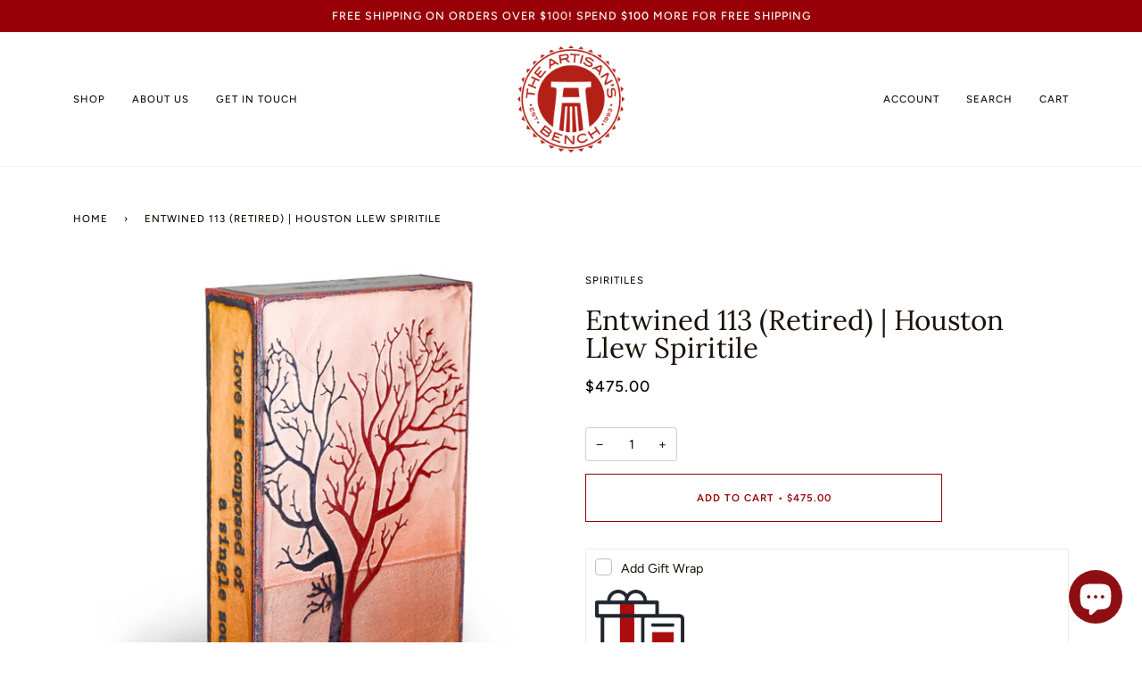

--- FILE ---
content_type: text/html; charset=utf-8
request_url: https://www.artisansbench.com/products/entwined
body_size: 31186
content:
<!doctype html>
<html class="no-js" lang="en"><head>
  <script id="mcjs">!function(c,h,i,m,p){m=c.createElement(h),p=c.getElementsByTagName(h)[0],m.async=1,m.src=i,p.parentNode.insertBefore(m,p)}(document,"script","https://chimpstatic.com/mcjs-connected/js/users/28151d95ffd8f15581add5d25/af8102176d555ca0ccd399cdc.js");</script>
  <!-- Google tag (gtag.js) -->
<script async src="https://www.googletagmanager.com/gtag/js?id=G-4N2YGNWKRV"></script>
<script>
  window.dataLayer = window.dataLayer || [];
  function gtag(){dataLayer.push(arguments);}
  gtag('js', new Date());

  gtag('config', 'G-4N2YGNWKRV');
</script>
  <meta charset="utf-8">
  <meta http-equiv="X-UA-Compatible" content="IE=edge,chrome=1">
  <meta name="viewport" content="width=device-width,initial-scale=1">
  <meta name="theme-color" content="#960006"><link rel="canonical" href="https://www.artisansbench.com/products/entwined"><!-- ======================= Pipeline Theme V6.1.3 ========================= -->

  <link rel="preconnect" href="https://cdn.shopify.com" crossorigin>
  <link rel="preconnect" href="https://fonts.shopify.com" crossorigin>
  <link rel="preconnect" href="https://monorail-edge.shopifysvc.com" crossorigin>


  <link rel="preload" href="//www.artisansbench.com/cdn/shop/t/51/assets/lazysizes.js?v=111431644619468174291729190663" as="script">
  <link rel="preload" href="//www.artisansbench.com/cdn/shop/t/51/assets/vendor.js?v=159073106423563084681729190663" as="script">
  <link rel="preload" href="//www.artisansbench.com/cdn/shop/t/51/assets/theme.js?v=156178741232049809941729190663" as="script">
  <link rel="preload" href="//www.artisansbench.com/cdn/shop/t/51/assets/theme.css?v=151842951827324329991729190663" as="style">

  
<link rel="preload" as="image" 
      href="//www.artisansbench.com/cdn/shop/products/113_left-2_small.jpg?v=1563815504" 
      srcset="//www.artisansbench.com/cdn/shop/products/113_left-2_550x.jpg?v=1563815504 550w,"
      sizes="(min-width: 768px), 50vw, 
             100vw">
  
<link rel="shortcut icon" href="//www.artisansbench.com/cdn/shop/files/ab_seal_logo_200px_98318e46-51bb-4818-8cb0-17f7403e0c09_32x32.png?v=1655925834" type="image/png"><!-- Title and description ================================================ -->
  
  <title>
    

    Entwined 113 (Retired) | Houston Llew Spiritile - FREE SHIPPING
&ndash; The Artisan&#39;s Bench

  </title><meta name="description" content="&quot;Love is composed of a single soul inhabiting two bodies.&quot; -Aristotle - Every Spiritile is made painstakingly by hand in Houston Llew&#39;s studio in Atlanta, Georgia. Glass enamel is used to create an image on copper, along with an inspiring quote. Spiritiles can be hung on the wall or displayed freestanding.">
  




















































































<!-- /snippets/social-meta-tags.liquid --><meta property="og:site_name" content="The Artisan&#39;s Bench">
<meta property="og:url" content="https://www.artisansbench.com/products/entwined">
<meta property="og:title" content="Entwined 113 (Retired) | Houston Llew Spiritile">
<meta property="og:type" content="product">
<meta property="og:description" content="&quot;Love is composed of a single soul inhabiting two bodies.&quot; -Aristotle - Every Spiritile is made painstakingly by hand in Houston Llew&#39;s studio in Atlanta, Georgia. Glass enamel is used to create an image on copper, along with an inspiring quote. Spiritiles can be hung on the wall or displayed freestanding."><meta property="og:price:amount" content="475.00">
  <meta property="og:price:currency" content="USD">
      <meta property="og:image" content="http://www.artisansbench.com/cdn/shop/products/113_left-2.jpg?v=1563815504">
      <meta property="og:image:secure_url" content="https://www.artisansbench.com/cdn/shop/products/113_left-2.jpg?v=1563815504">
      <meta property="og:image:height" content="800">
      <meta property="og:image:width" content="800">
      <meta property="og:image" content="http://www.artisansbench.com/cdn/shop/products/113_front.jpg?v=1563815504">
      <meta property="og:image:secure_url" content="https://www.artisansbench.com/cdn/shop/products/113_front.jpg?v=1563815504">
      <meta property="og:image:height" content="800">
      <meta property="og:image:width" content="800">
      <meta property="og:image" content="http://www.artisansbench.com/cdn/shop/products/113_right-2.jpg?v=1563815504">
      <meta property="og:image:secure_url" content="https://www.artisansbench.com/cdn/shop/products/113_right-2.jpg?v=1563815504">
      <meta property="og:image:height" content="800">
      <meta property="og:image:width" content="800">
<meta property="twitter:image" content="http://www.artisansbench.com/cdn/shop/products/113_left-2_1200x1200.jpg?v=1563815504">

<meta name="twitter:site" content="@">
<meta name="twitter:card" content="summary_large_image">
<meta name="twitter:title" content="Entwined 113 (Retired) | Houston Llew Spiritile">
<meta name="twitter:description" content="&quot;Love is composed of a single soul inhabiting two bodies.&quot; -Aristotle - Every Spiritile is made painstakingly by hand in Houston Llew&#39;s studio in Atlanta, Georgia. Glass enamel is used to create an image on copper, along with an inspiring quote. Spiritiles can be hung on the wall or displayed freestanding.">
<!-- CSS ================================================================== -->
  
  <link href="//www.artisansbench.com/cdn/shop/t/51/assets/font-settings.css?v=145847995423636834701764347591" rel="stylesheet" type="text/css" media="all" />

  
<style data-shopify>

:root {
/* ================ Product video ================ */

---color_video_bg: #f2f2f2;


/* ================ Color Variables ================ */

/* === Backgrounds ===*/
---color-bg: #ffffff;
---color-bg-accent: #fcfaf7;

/* === Text colors ===*/
---color-text-dark: #000000;
---color-text: #191008;
---color-text-light: #5e5852;

/* === Bright color ===*/
---color-primary: #960006;
---color-primary-hover: #4a0003;
---color-primary-fade: rgba(150, 0, 6, 0.05);
---color-primary-fade-hover: rgba(150, 0, 6, 0.1);---color-primary-opposite: #ffffff;

/* === Secondary/link Color ===*/
---color-secondary: #960006;
---color-secondary-hover: #4a0003;
---color-secondary-fade: rgba(150, 0, 6, 0.05);
---color-secondary-fade-hover: rgba(150, 0, 6, 0.1);---color-secondary-opposite: #ffffff;

/* === Shades of grey ===*/
---color-a5:  rgba(25, 16, 8, 0.05);
---color-a10: rgba(25, 16, 8, 0.1);
---color-a20: rgba(25, 16, 8, 0.2);
---color-a35: rgba(25, 16, 8, 0.35);
---color-a50: rgba(25, 16, 8, 0.5);
---color-a80: rgba(25, 16, 8, 0.8);
---color-a90: rgba(25, 16, 8, 0.9);
---color-a95: rgba(25, 16, 8, 0.95);


/* ================ Inverted Color Variables ================ */

---inverse-bg: #333333;
---inverse-bg-accent: #191008;

/* === Text colors ===*/
---inverse-text-dark: #ffffff;
---inverse-text: #FFFFFF;
---inverse-text-light: #c2c2c2;

/* === Bright color ===*/
---inverse-primary: #ffe5da;
---inverse-primary-hover: #ffaf8e;
---inverse-primary-fade: rgba(255, 229, 218, 0.05);
---inverse-primary-fade-hover: rgba(255, 229, 218, 0.1);---inverse-primary-opposite: #000000;


/* === Second Color ===*/
---inverse-secondary: #960006;
---inverse-secondary-hover: #4a0003;
---inverse-secondary-fade: rgba(150, 0, 6, 0.05);
---inverse-secondary-fade-hover: rgba(150, 0, 6, 0.1);---inverse-secondary-opposite: #ffffff;


/* === Shades of grey ===*/
---inverse-a5:  rgba(255, 255, 255, 0.05);
---inverse-a10: rgba(255, 255, 255, 0.1);
---inverse-a20: rgba(255, 255, 255, 0.2);
---inverse-a35: rgba(255, 255, 255, 0.3);
---inverse-a80: rgba(255, 255, 255, 0.8);
---inverse-a90: rgba(255, 255, 255, 0.9);
---inverse-a95: rgba(255, 255, 255, 0.95);


/* === Account Bar ===*/
---color-announcement-bg: #960006;
---color-announcement-text: #ffffff;

/* === Nav and dropdown link background ===*/
---color-nav: #ffffff;
---color-nav-text: #191008;
---color-nav-border: #f8f0e7;
---color-nav-a10: rgba(25, 16, 8, 0.1);
---color-nav-a50: rgba(25, 16, 8, 0.5);

/* === Site Footer ===*/
---color-footer-bg: #ffffff;
---color-footer-text: #191008;
---color-footer-a5: rgba(25, 16, 8, 0.05);
---color-footer-a15: rgba(25, 16, 8, 0.15);
---color-footer-a90: rgba(25, 16, 8, 0.9);

/* === Products ===*/
---product-grid-aspect-ratio: 100%;

/* === Product badges ===*/
---color-badge: #ffffff;
---color-badge-text: #656565;

/* === disabled form colors ===*/
---color-disabled-bg: #e8e7e6;
---color-disabled-text: #afaba9;

---inverse-disabled-bg: #474747;
---inverse-disabled-text: #7a7a7a;

/* === Button Radius === */
---button-radius: 0px;


/* ================ Typography ================ */

---font-stack-body: Figtree, sans-serif;
---font-style-body: normal;
---font-weight-body: 400;
---font-weight-body-bold: 500;
---font-adjust-body: 1.0;

---font-stack-heading: Lora, serif;
---font-style-heading: normal;
---font-weight-heading: 400;
---font-weight-heading-bold: 500;
---font-adjust-heading: 1.0;

  ---font-heading-space: initial;
  ---font-heading-caps: initial;


---font-stack-accent: Figtree, serif;
---font-style-accent: normal;
---font-weight-accent: 500;
---font-weight-accent-bold: 600;
---font-adjust-accent: 0.95;

---ico-select: url('//www.artisansbench.com/cdn/shop/t/51/assets/ico-select.svg?v=30220535515520835981729190690');

---url-zoom: url('//www.artisansbench.com/cdn/shop/t/51/assets/cursor-zoom.svg?v=165602749117678042601729190690');
---url-zoom-2x: url('//www.artisansbench.com/cdn/shop/t/51/assets/cursor-zoom-2x.svg?v=97809141442824546711729190690');



}

</style>

  <link href="//www.artisansbench.com/cdn/shop/t/51/assets/theme.css?v=151842951827324329991729190663" rel="stylesheet" type="text/css" media="all" />

  <script>
    document.documentElement.className = document.documentElement.className.replace('no-js', 'js');
    let root = '/';
    if (root[root.length - 1] !== '/') {
      root = `${root}/`;
    }
    var theme = {
      routes: {
        root_url: root,
        cart: '/cart',
        cart_add_url: '/cart/add',
        product_recommendations_url: '/recommendations/products'
      },
      assets: {
        photoswipe: '//www.artisansbench.com/cdn/shop/t/51/assets/photoswipe.js?v=92904272307011895101729190663',
        smoothscroll: '//www.artisansbench.com/cdn/shop/t/51/assets/smoothscroll.js?v=37906625415260927261729190663',
        swatches: '//www.artisansbench.com/cdn/shop/t/51/assets/swatches.json?v=79169978958112617901729190663',
        noImage: '//www.artisansbench.com/cdn/shopifycloud/storefront/assets/no-image-2048-a2addb12.gif',
        base: '//www.artisansbench.com/cdn/shop/t/51/assets/'
      },
      strings: {
        swatchesKey: "Color, Colour",     
        addToCart: "Add to Cart",
        estimateShipping: "Estimate shipping",
        noShippingAvailable: "We do not ship to this destination.",
        free: "Free",
        from: "From",
        preOrder: "Pre-order",
        soldOut: "Sold Out",
        sale: "Sale",
        subscription: "Subscription",
        unavailable: "Unavailable",
        unitPrice: "Unit price",
        unitPriceSeparator: "per",        
        stockout: "All available stock is in cart",
        products: "Products",
        pages: "Pages",
        collections: "Collections",
        resultsFor: "Results for",
        noResultsFor: "No results for",
        articles: "Articles"
      },
      settings: {
        badge_sale_type: "dollar",
        search_products: true,
        search_collections: true,
        search_pages: false,
        search_articles: false,
        animate_hover: false,
        animate_scroll: false
      },
      info: {
        name: 'pipeline'
      },
      moneyFormat: "${{amount}}",
      version: '6.1.3'
    }
    let windowInnerHeight = window.innerHeight;
    document.documentElement.style.setProperty('--full-screen', `${windowInnerHeight}px`);
    document.documentElement.style.setProperty('--three-quarters', `${windowInnerHeight * 0.75}px`);
    document.documentElement.style.setProperty('--two-thirds', `${windowInnerHeight * 0.66}px`);
    document.documentElement.style.setProperty('--one-half', `${windowInnerHeight * 0.5}px`);
    document.documentElement.style.setProperty('--one-third', `${windowInnerHeight * 0.33}px`);
    document.documentElement.style.setProperty('--one-fifth', `${windowInnerHeight * 0.2}px`);

    window.lazySizesConfig = window.lazySizesConfig || {};
    window.lazySizesConfig.loadHidden = false;
  </script><!-- Theme Javascript ============================================================== -->
  <script src="//www.artisansbench.com/cdn/shop/t/51/assets/lazysizes.js?v=111431644619468174291729190663" async="async"></script>
  <script src="//www.artisansbench.com/cdn/shop/t/51/assets/vendor.js?v=159073106423563084681729190663" defer="defer"></script>
  <script src="//www.artisansbench.com/cdn/shop/t/51/assets/theme.js?v=156178741232049809941729190663" defer="defer"></script>

  <script>
    (function () {
      function onPageShowEvents() {
        if ('requestIdleCallback' in window) {
          requestIdleCallback(initCartEvent)
        } else {
          initCartEvent()
        }
        function initCartEvent(){
          document.documentElement.dispatchEvent(new CustomEvent('theme:cart:init', {
            bubbles: true
          }));
        }
      };
      window.onpageshow = onPageShowEvents;
    })();
  </script>

  <script type="text/javascript">
    if (window.MSInputMethodContext && document.documentMode) {
      var scripts = document.getElementsByTagName('script')[0];
      var polyfill = document.createElement("script");
      polyfill.defer = true;
      polyfill.src = "//www.artisansbench.com/cdn/shop/t/51/assets/ie11.js?v=144489047535103983231729190663";

      scripts.parentNode.insertBefore(polyfill, scripts);
    }
  </script>

  <!-- Shopify app scripts =========================================================== -->
  <script>window.performance && window.performance.mark && window.performance.mark('shopify.content_for_header.start');</script><meta name="google-site-verification" content="d3J3SGZVEG3X-HzHOQvVPXi40Gpgw87nhd587svSKIA">
<meta id="shopify-digital-wallet" name="shopify-digital-wallet" content="/2476087/digital_wallets/dialog">
<meta name="shopify-checkout-api-token" content="c16890f05bdd0194c495ffb66472d9a1">
<meta id="in-context-paypal-metadata" data-shop-id="2476087" data-venmo-supported="false" data-environment="production" data-locale="en_US" data-paypal-v4="true" data-currency="USD">
<link rel="alternate" type="application/json+oembed" href="https://www.artisansbench.com/products/entwined.oembed">
<script async="async" src="/checkouts/internal/preloads.js?locale=en-US"></script>
<link rel="preconnect" href="https://shop.app" crossorigin="anonymous">
<script async="async" src="https://shop.app/checkouts/internal/preloads.js?locale=en-US&shop_id=2476087" crossorigin="anonymous"></script>
<script id="apple-pay-shop-capabilities" type="application/json">{"shopId":2476087,"countryCode":"US","currencyCode":"USD","merchantCapabilities":["supports3DS"],"merchantId":"gid:\/\/shopify\/Shop\/2476087","merchantName":"The Artisan's Bench","requiredBillingContactFields":["postalAddress","email","phone"],"requiredShippingContactFields":["postalAddress","email","phone"],"shippingType":"shipping","supportedNetworks":["visa","masterCard","amex","discover","elo","jcb"],"total":{"type":"pending","label":"The Artisan's Bench","amount":"1.00"},"shopifyPaymentsEnabled":true,"supportsSubscriptions":true}</script>
<script id="shopify-features" type="application/json">{"accessToken":"c16890f05bdd0194c495ffb66472d9a1","betas":["rich-media-storefront-analytics"],"domain":"www.artisansbench.com","predictiveSearch":true,"shopId":2476087,"locale":"en"}</script>
<script>var Shopify = Shopify || {};
Shopify.shop = "artisans-bench.myshopify.com";
Shopify.locale = "en";
Shopify.currency = {"active":"USD","rate":"1.0"};
Shopify.country = "US";
Shopify.theme = {"name":"Pipeline with B2H - 2024-10-17","id":144315908350,"schema_name":"Pipeline","schema_version":"6.1.3","theme_store_id":null,"role":"main"};
Shopify.theme.handle = "null";
Shopify.theme.style = {"id":null,"handle":null};
Shopify.cdnHost = "www.artisansbench.com/cdn";
Shopify.routes = Shopify.routes || {};
Shopify.routes.root = "/";</script>
<script type="module">!function(o){(o.Shopify=o.Shopify||{}).modules=!0}(window);</script>
<script>!function(o){function n(){var o=[];function n(){o.push(Array.prototype.slice.apply(arguments))}return n.q=o,n}var t=o.Shopify=o.Shopify||{};t.loadFeatures=n(),t.autoloadFeatures=n()}(window);</script>
<script>
  window.ShopifyPay = window.ShopifyPay || {};
  window.ShopifyPay.apiHost = "shop.app\/pay";
  window.ShopifyPay.redirectState = null;
</script>
<script id="shop-js-analytics" type="application/json">{"pageType":"product"}</script>
<script defer="defer" async type="module" src="//www.artisansbench.com/cdn/shopifycloud/shop-js/modules/v2/client.init-shop-cart-sync_C5BV16lS.en.esm.js"></script>
<script defer="defer" async type="module" src="//www.artisansbench.com/cdn/shopifycloud/shop-js/modules/v2/chunk.common_CygWptCX.esm.js"></script>
<script type="module">
  await import("//www.artisansbench.com/cdn/shopifycloud/shop-js/modules/v2/client.init-shop-cart-sync_C5BV16lS.en.esm.js");
await import("//www.artisansbench.com/cdn/shopifycloud/shop-js/modules/v2/chunk.common_CygWptCX.esm.js");

  window.Shopify.SignInWithShop?.initShopCartSync?.({"fedCMEnabled":true,"windoidEnabled":true});

</script>
<script defer="defer" async type="module" src="//www.artisansbench.com/cdn/shopifycloud/shop-js/modules/v2/client.payment-terms_CZxnsJam.en.esm.js"></script>
<script defer="defer" async type="module" src="//www.artisansbench.com/cdn/shopifycloud/shop-js/modules/v2/chunk.common_CygWptCX.esm.js"></script>
<script defer="defer" async type="module" src="//www.artisansbench.com/cdn/shopifycloud/shop-js/modules/v2/chunk.modal_D71HUcav.esm.js"></script>
<script type="module">
  await import("//www.artisansbench.com/cdn/shopifycloud/shop-js/modules/v2/client.payment-terms_CZxnsJam.en.esm.js");
await import("//www.artisansbench.com/cdn/shopifycloud/shop-js/modules/v2/chunk.common_CygWptCX.esm.js");
await import("//www.artisansbench.com/cdn/shopifycloud/shop-js/modules/v2/chunk.modal_D71HUcav.esm.js");

  
</script>
<script>
  window.Shopify = window.Shopify || {};
  if (!window.Shopify.featureAssets) window.Shopify.featureAssets = {};
  window.Shopify.featureAssets['shop-js'] = {"shop-cart-sync":["modules/v2/client.shop-cart-sync_ZFArdW7E.en.esm.js","modules/v2/chunk.common_CygWptCX.esm.js"],"init-fed-cm":["modules/v2/client.init-fed-cm_CmiC4vf6.en.esm.js","modules/v2/chunk.common_CygWptCX.esm.js"],"shop-button":["modules/v2/client.shop-button_tlx5R9nI.en.esm.js","modules/v2/chunk.common_CygWptCX.esm.js"],"shop-cash-offers":["modules/v2/client.shop-cash-offers_DOA2yAJr.en.esm.js","modules/v2/chunk.common_CygWptCX.esm.js","modules/v2/chunk.modal_D71HUcav.esm.js"],"init-windoid":["modules/v2/client.init-windoid_sURxWdc1.en.esm.js","modules/v2/chunk.common_CygWptCX.esm.js"],"shop-toast-manager":["modules/v2/client.shop-toast-manager_ClPi3nE9.en.esm.js","modules/v2/chunk.common_CygWptCX.esm.js"],"init-shop-email-lookup-coordinator":["modules/v2/client.init-shop-email-lookup-coordinator_B8hsDcYM.en.esm.js","modules/v2/chunk.common_CygWptCX.esm.js"],"init-shop-cart-sync":["modules/v2/client.init-shop-cart-sync_C5BV16lS.en.esm.js","modules/v2/chunk.common_CygWptCX.esm.js"],"avatar":["modules/v2/client.avatar_BTnouDA3.en.esm.js"],"pay-button":["modules/v2/client.pay-button_FdsNuTd3.en.esm.js","modules/v2/chunk.common_CygWptCX.esm.js"],"init-customer-accounts":["modules/v2/client.init-customer-accounts_DxDtT_ad.en.esm.js","modules/v2/client.shop-login-button_C5VAVYt1.en.esm.js","modules/v2/chunk.common_CygWptCX.esm.js","modules/v2/chunk.modal_D71HUcav.esm.js"],"init-shop-for-new-customer-accounts":["modules/v2/client.init-shop-for-new-customer-accounts_ChsxoAhi.en.esm.js","modules/v2/client.shop-login-button_C5VAVYt1.en.esm.js","modules/v2/chunk.common_CygWptCX.esm.js","modules/v2/chunk.modal_D71HUcav.esm.js"],"shop-login-button":["modules/v2/client.shop-login-button_C5VAVYt1.en.esm.js","modules/v2/chunk.common_CygWptCX.esm.js","modules/v2/chunk.modal_D71HUcav.esm.js"],"init-customer-accounts-sign-up":["modules/v2/client.init-customer-accounts-sign-up_CPSyQ0Tj.en.esm.js","modules/v2/client.shop-login-button_C5VAVYt1.en.esm.js","modules/v2/chunk.common_CygWptCX.esm.js","modules/v2/chunk.modal_D71HUcav.esm.js"],"shop-follow-button":["modules/v2/client.shop-follow-button_Cva4Ekp9.en.esm.js","modules/v2/chunk.common_CygWptCX.esm.js","modules/v2/chunk.modal_D71HUcav.esm.js"],"checkout-modal":["modules/v2/client.checkout-modal_BPM8l0SH.en.esm.js","modules/v2/chunk.common_CygWptCX.esm.js","modules/v2/chunk.modal_D71HUcav.esm.js"],"lead-capture":["modules/v2/client.lead-capture_Bi8yE_yS.en.esm.js","modules/v2/chunk.common_CygWptCX.esm.js","modules/v2/chunk.modal_D71HUcav.esm.js"],"shop-login":["modules/v2/client.shop-login_D6lNrXab.en.esm.js","modules/v2/chunk.common_CygWptCX.esm.js","modules/v2/chunk.modal_D71HUcav.esm.js"],"payment-terms":["modules/v2/client.payment-terms_CZxnsJam.en.esm.js","modules/v2/chunk.common_CygWptCX.esm.js","modules/v2/chunk.modal_D71HUcav.esm.js"]};
</script>
<script>(function() {
  var isLoaded = false;
  function asyncLoad() {
    if (isLoaded) return;
    isLoaded = true;
    var urls = ["https:\/\/chimpstatic.com\/mcjs-connected\/js\/users\/28151d95ffd8f15581add5d25\/afeb14ba8b9b747fcc832500a.js?shop=artisans-bench.myshopify.com","https:\/\/gift-reggie.eshopadmin.com\/static\/js\/agglomeration.js?shop=artisans-bench.myshopify.com","\/\/swymv3starter01.azureedge.net\/code\/swym-shopify.js?shop=artisans-bench.myshopify.com","https:\/\/cdn.nfcube.com\/instafeed-a2cb4f2a679890fb41229503bbd797f5.js?shop=artisans-bench.myshopify.com","\/\/cdn.shopify.com\/proxy\/9167ff505de4dd16e7ea46f1068117fdfbf7f60bb77e4d7fe3a3ae5c6cb2f15a\/bucket.useifsapp.com\/theme-files-min\/js\/ifs-script-tag-min.js?v=2\u0026shop=artisans-bench.myshopify.com\u0026sp-cache-control=cHVibGljLCBtYXgtYWdlPTkwMA","https:\/\/addons.good-apps.co\/storage\/js\/goodpa_product_accessories-artisans-bench.myshopify.com.js?ver=1\u0026shop=artisans-bench.myshopify.com","https:\/\/addons.good-apps.co\/storage\/js\/goodpa_product_accessories-artisans-bench.myshopify.com.js?ver=1\u0026shop=artisans-bench.myshopify.com"];
    for (var i = 0; i < urls.length; i++) {
      var s = document.createElement('script');
      s.type = 'text/javascript';
      s.async = true;
      s.src = urls[i];
      var x = document.getElementsByTagName('script')[0];
      x.parentNode.insertBefore(s, x);
    }
  };
  if(window.attachEvent) {
    window.attachEvent('onload', asyncLoad);
  } else {
    window.addEventListener('load', asyncLoad, false);
  }
})();</script>
<script id="__st">var __st={"a":2476087,"offset":-18000,"reqid":"a0d0293b-13da-42db-963f-c2d657b1d397-1768745979","pageurl":"www.artisansbench.com\/products\/entwined","u":"53de54c61f1b","p":"product","rtyp":"product","rid":329637733};</script>
<script>window.ShopifyPaypalV4VisibilityTracking = true;</script>
<script id="captcha-bootstrap">!function(){'use strict';const t='contact',e='account',n='new_comment',o=[[t,t],['blogs',n],['comments',n],[t,'customer']],c=[[e,'customer_login'],[e,'guest_login'],[e,'recover_customer_password'],[e,'create_customer']],r=t=>t.map((([t,e])=>`form[action*='/${t}']:not([data-nocaptcha='true']) input[name='form_type'][value='${e}']`)).join(','),a=t=>()=>t?[...document.querySelectorAll(t)].map((t=>t.form)):[];function s(){const t=[...o],e=r(t);return a(e)}const i='password',u='form_key',d=['recaptcha-v3-token','g-recaptcha-response','h-captcha-response',i],f=()=>{try{return window.sessionStorage}catch{return}},m='__shopify_v',_=t=>t.elements[u];function p(t,e,n=!1){try{const o=window.sessionStorage,c=JSON.parse(o.getItem(e)),{data:r}=function(t){const{data:e,action:n}=t;return t[m]||n?{data:e,action:n}:{data:t,action:n}}(c);for(const[e,n]of Object.entries(r))t.elements[e]&&(t.elements[e].value=n);n&&o.removeItem(e)}catch(o){console.error('form repopulation failed',{error:o})}}const l='form_type',E='cptcha';function T(t){t.dataset[E]=!0}const w=window,h=w.document,L='Shopify',v='ce_forms',y='captcha';let A=!1;((t,e)=>{const n=(g='f06e6c50-85a8-45c8-87d0-21a2b65856fe',I='https://cdn.shopify.com/shopifycloud/storefront-forms-hcaptcha/ce_storefront_forms_captcha_hcaptcha.v1.5.2.iife.js',D={infoText:'Protected by hCaptcha',privacyText:'Privacy',termsText:'Terms'},(t,e,n)=>{const o=w[L][v],c=o.bindForm;if(c)return c(t,g,e,D).then(n);var r;o.q.push([[t,g,e,D],n]),r=I,A||(h.body.append(Object.assign(h.createElement('script'),{id:'captcha-provider',async:!0,src:r})),A=!0)});var g,I,D;w[L]=w[L]||{},w[L][v]=w[L][v]||{},w[L][v].q=[],w[L][y]=w[L][y]||{},w[L][y].protect=function(t,e){n(t,void 0,e),T(t)},Object.freeze(w[L][y]),function(t,e,n,w,h,L){const[v,y,A,g]=function(t,e,n){const i=e?o:[],u=t?c:[],d=[...i,...u],f=r(d),m=r(i),_=r(d.filter((([t,e])=>n.includes(e))));return[a(f),a(m),a(_),s()]}(w,h,L),I=t=>{const e=t.target;return e instanceof HTMLFormElement?e:e&&e.form},D=t=>v().includes(t);t.addEventListener('submit',(t=>{const e=I(t);if(!e)return;const n=D(e)&&!e.dataset.hcaptchaBound&&!e.dataset.recaptchaBound,o=_(e),c=g().includes(e)&&(!o||!o.value);(n||c)&&t.preventDefault(),c&&!n&&(function(t){try{if(!f())return;!function(t){const e=f();if(!e)return;const n=_(t);if(!n)return;const o=n.value;o&&e.removeItem(o)}(t);const e=Array.from(Array(32),(()=>Math.random().toString(36)[2])).join('');!function(t,e){_(t)||t.append(Object.assign(document.createElement('input'),{type:'hidden',name:u})),t.elements[u].value=e}(t,e),function(t,e){const n=f();if(!n)return;const o=[...t.querySelectorAll(`input[type='${i}']`)].map((({name:t})=>t)),c=[...d,...o],r={};for(const[a,s]of new FormData(t).entries())c.includes(a)||(r[a]=s);n.setItem(e,JSON.stringify({[m]:1,action:t.action,data:r}))}(t,e)}catch(e){console.error('failed to persist form',e)}}(e),e.submit())}));const S=(t,e)=>{t&&!t.dataset[E]&&(n(t,e.some((e=>e===t))),T(t))};for(const o of['focusin','change'])t.addEventListener(o,(t=>{const e=I(t);D(e)&&S(e,y())}));const B=e.get('form_key'),M=e.get(l),P=B&&M;t.addEventListener('DOMContentLoaded',(()=>{const t=y();if(P)for(const e of t)e.elements[l].value===M&&p(e,B);[...new Set([...A(),...v().filter((t=>'true'===t.dataset.shopifyCaptcha))])].forEach((e=>S(e,t)))}))}(h,new URLSearchParams(w.location.search),n,t,e,['guest_login'])})(!0,!0)}();</script>
<script integrity="sha256-4kQ18oKyAcykRKYeNunJcIwy7WH5gtpwJnB7kiuLZ1E=" data-source-attribution="shopify.loadfeatures" defer="defer" src="//www.artisansbench.com/cdn/shopifycloud/storefront/assets/storefront/load_feature-a0a9edcb.js" crossorigin="anonymous"></script>
<script crossorigin="anonymous" defer="defer" src="//www.artisansbench.com/cdn/shopifycloud/storefront/assets/shopify_pay/storefront-65b4c6d7.js?v=20250812"></script>
<script data-source-attribution="shopify.dynamic_checkout.dynamic.init">var Shopify=Shopify||{};Shopify.PaymentButton=Shopify.PaymentButton||{isStorefrontPortableWallets:!0,init:function(){window.Shopify.PaymentButton.init=function(){};var t=document.createElement("script");t.src="https://www.artisansbench.com/cdn/shopifycloud/portable-wallets/latest/portable-wallets.en.js",t.type="module",document.head.appendChild(t)}};
</script>
<script data-source-attribution="shopify.dynamic_checkout.buyer_consent">
  function portableWalletsHideBuyerConsent(e){var t=document.getElementById("shopify-buyer-consent"),n=document.getElementById("shopify-subscription-policy-button");t&&n&&(t.classList.add("hidden"),t.setAttribute("aria-hidden","true"),n.removeEventListener("click",e))}function portableWalletsShowBuyerConsent(e){var t=document.getElementById("shopify-buyer-consent"),n=document.getElementById("shopify-subscription-policy-button");t&&n&&(t.classList.remove("hidden"),t.removeAttribute("aria-hidden"),n.addEventListener("click",e))}window.Shopify?.PaymentButton&&(window.Shopify.PaymentButton.hideBuyerConsent=portableWalletsHideBuyerConsent,window.Shopify.PaymentButton.showBuyerConsent=portableWalletsShowBuyerConsent);
</script>
<script data-source-attribution="shopify.dynamic_checkout.cart.bootstrap">document.addEventListener("DOMContentLoaded",(function(){function t(){return document.querySelector("shopify-accelerated-checkout-cart, shopify-accelerated-checkout")}if(t())Shopify.PaymentButton.init();else{new MutationObserver((function(e,n){t()&&(Shopify.PaymentButton.init(),n.disconnect())})).observe(document.body,{childList:!0,subtree:!0})}}));
</script>
<link id="shopify-accelerated-checkout-styles" rel="stylesheet" media="screen" href="https://www.artisansbench.com/cdn/shopifycloud/portable-wallets/latest/accelerated-checkout-backwards-compat.css" crossorigin="anonymous">
<style id="shopify-accelerated-checkout-cart">
        #shopify-buyer-consent {
  margin-top: 1em;
  display: inline-block;
  width: 100%;
}

#shopify-buyer-consent.hidden {
  display: none;
}

#shopify-subscription-policy-button {
  background: none;
  border: none;
  padding: 0;
  text-decoration: underline;
  font-size: inherit;
  cursor: pointer;
}

#shopify-subscription-policy-button::before {
  box-shadow: none;
}

      </style>

<script>window.performance && window.performance.mark && window.performance.mark('shopify.content_for_header.end');</script>

  <script>window.BOLD = window.BOLD || {};
    window.BOLD.common = window.BOLD.common || {};
    window.BOLD.common.Shopify = window.BOLD.common.Shopify || {};

    window.BOLD.common.Shopify.shop = {
        domain: 'www.artisansbench.com',
        permanent_domain: 'artisans-bench.myshopify.com',
        url: 'https://www.artisansbench.com',
        secure_url: 'https://www.artisansbench.com',
        money_format: "${{amount}}",
        currency: "USD"
    };

    window.BOLD.common.Shopify.cart = {"note":null,"attributes":{},"original_total_price":0,"total_price":0,"total_discount":0,"total_weight":0.0,"item_count":0,"items":[],"requires_shipping":false,"currency":"USD","items_subtotal_price":0,"cart_level_discount_applications":[],"checkout_charge_amount":0};
    window.BOLD.common.template = 'product';window.BOLD.common.Shopify.formatMoney = function(money, format) {
        function n(t, e) {
            return "undefined" == typeof t ? e : t
        }
        function r(t, e, r, i) {
            if (e = n(e, 2),
            r = n(r, ","),
            i = n(i, "."),
            isNaN(t) || null == t)
                return 0;
            t = (t / 100).toFixed(e);
            var o = t.split(".")
              , a = o[0].replace(/(\d)(?=(\d\d\d)+(?!\d))/g, "$1" + r)
              , s = o[1] ? i + o[1] : "";
            return a + s
        }
        "string" == typeof money && (money = money.replace(".", ""));
        var i = ""
          , o = /\{\{\s*(\w+)\s*\}\}/
          , a = format || window.BOLD.common.Shopify.shop.money_format || window.Shopify.money_format || "$ {{ amount }}";
        switch (a.match(o)[1]) {
            case "amount":
                i = r(money, 2);
                break;
            case "amount_no_decimals":
                i = r(money, 0);
                break;
            case "amount_with_comma_separator":
                i = r(money, 2, ".", ",");
                break;
            case "amount_no_decimals_with_comma_separator":
                i = r(money, 0, ".", ",");
                break;
            case "amount_with_space_separator":
                i = r(money, 2, ".", " ");
                break;
            case "amount_no_decimals_with_space_separator":
                i = r(money, 0, ".", " ");
                break;
        }
        return a.replace(o, i);
    };

    window.BOLD.common.Shopify.saveProduct = function (handle, product) {
        if (typeof handle === 'string' && typeof window.BOLD.common.Shopify.products[handle] === 'undefined') {
            if (typeof product === 'number') {
                window.BOLD.common.Shopify.handles[product] = handle;
                product = { id: product };
            }
            window.BOLD.common.Shopify.products[handle] = product;
        }
    };

	window.BOLD.common.Shopify.saveVariant = function (variant_id, variant) {
		if (typeof variant_id === 'number' && typeof window.BOLD.common.Shopify.variants[variant_id] === 'undefined') {
			window.BOLD.common.Shopify.variants[variant_id] = variant;
		}
	};window.BOLD.common.Shopify.products = window.BOLD.common.Shopify.products || {};
    window.BOLD.common.Shopify.variants = window.BOLD.common.Shopify.variants || {};
    window.BOLD.common.Shopify.handles = window.BOLD.common.Shopify.handles || {};window.BOLD.common.Shopify.handle = "entwined"
window.BOLD.common.Shopify.saveProduct("entwined", 329637733);window.BOLD.common.Shopify.saveVariant(794751713, {product_id: 329637733, price: null, group_id: 'null'});



















































































window.BOLD.common.Shopify.metafields = window.BOLD.common.Shopify.metafields || {};window.BOLD.common.Shopify.metafields["bold_rp"] = {};window.BOLD.common.cacheParams = window.BOLD.common.cacheParams || {};
    window.BOLD.common.cacheParams.bundles = 1697830689;

</script>

<script src="https://bundles.boldapps.net/js/bundles.js" type="text/javascript"></script>
<link href="//www.artisansbench.com/cdn/shop/t/51/assets/bold-bundles.css?v=181630837607534074601729190663" rel="stylesheet" type="text/css" media="all" />

<script src="https://cdn.shopify.com/extensions/7bc9bb47-adfa-4267-963e-cadee5096caf/inbox-1252/assets/inbox-chat-loader.js" type="text/javascript" defer="defer"></script>
<script src="https://cdn.shopify.com/extensions/0199e13f-a0e2-7623-a82f-d727aff53608/wrapin-gift-wrap-options-7/assets/load-tex-wrapin-app.js" type="text/javascript" defer="defer"></script>
<link href="https://cdn.shopify.com/extensions/0199e13f-a0e2-7623-a82f-d727aff53608/wrapin-gift-wrap-options-7/assets/load-tex-wrapin.css" rel="stylesheet" type="text/css" media="all">
<link href="https://monorail-edge.shopifysvc.com" rel="dns-prefetch">
<script>(function(){if ("sendBeacon" in navigator && "performance" in window) {try {var session_token_from_headers = performance.getEntriesByType('navigation')[0].serverTiming.find(x => x.name == '_s').description;} catch {var session_token_from_headers = undefined;}var session_cookie_matches = document.cookie.match(/_shopify_s=([^;]*)/);var session_token_from_cookie = session_cookie_matches && session_cookie_matches.length === 2 ? session_cookie_matches[1] : "";var session_token = session_token_from_headers || session_token_from_cookie || "";function handle_abandonment_event(e) {var entries = performance.getEntries().filter(function(entry) {return /monorail-edge.shopifysvc.com/.test(entry.name);});if (!window.abandonment_tracked && entries.length === 0) {window.abandonment_tracked = true;var currentMs = Date.now();var navigation_start = performance.timing.navigationStart;var payload = {shop_id: 2476087,url: window.location.href,navigation_start,duration: currentMs - navigation_start,session_token,page_type: "product"};window.navigator.sendBeacon("https://monorail-edge.shopifysvc.com/v1/produce", JSON.stringify({schema_id: "online_store_buyer_site_abandonment/1.1",payload: payload,metadata: {event_created_at_ms: currentMs,event_sent_at_ms: currentMs}}));}}window.addEventListener('pagehide', handle_abandonment_event);}}());</script>
<script id="web-pixels-manager-setup">(function e(e,d,r,n,o){if(void 0===o&&(o={}),!Boolean(null===(a=null===(i=window.Shopify)||void 0===i?void 0:i.analytics)||void 0===a?void 0:a.replayQueue)){var i,a;window.Shopify=window.Shopify||{};var t=window.Shopify;t.analytics=t.analytics||{};var s=t.analytics;s.replayQueue=[],s.publish=function(e,d,r){return s.replayQueue.push([e,d,r]),!0};try{self.performance.mark("wpm:start")}catch(e){}var l=function(){var e={modern:/Edge?\/(1{2}[4-9]|1[2-9]\d|[2-9]\d{2}|\d{4,})\.\d+(\.\d+|)|Firefox\/(1{2}[4-9]|1[2-9]\d|[2-9]\d{2}|\d{4,})\.\d+(\.\d+|)|Chrom(ium|e)\/(9{2}|\d{3,})\.\d+(\.\d+|)|(Maci|X1{2}).+ Version\/(15\.\d+|(1[6-9]|[2-9]\d|\d{3,})\.\d+)([,.]\d+|)( \(\w+\)|)( Mobile\/\w+|) Safari\/|Chrome.+OPR\/(9{2}|\d{3,})\.\d+\.\d+|(CPU[ +]OS|iPhone[ +]OS|CPU[ +]iPhone|CPU IPhone OS|CPU iPad OS)[ +]+(15[._]\d+|(1[6-9]|[2-9]\d|\d{3,})[._]\d+)([._]\d+|)|Android:?[ /-](13[3-9]|1[4-9]\d|[2-9]\d{2}|\d{4,})(\.\d+|)(\.\d+|)|Android.+Firefox\/(13[5-9]|1[4-9]\d|[2-9]\d{2}|\d{4,})\.\d+(\.\d+|)|Android.+Chrom(ium|e)\/(13[3-9]|1[4-9]\d|[2-9]\d{2}|\d{4,})\.\d+(\.\d+|)|SamsungBrowser\/([2-9]\d|\d{3,})\.\d+/,legacy:/Edge?\/(1[6-9]|[2-9]\d|\d{3,})\.\d+(\.\d+|)|Firefox\/(5[4-9]|[6-9]\d|\d{3,})\.\d+(\.\d+|)|Chrom(ium|e)\/(5[1-9]|[6-9]\d|\d{3,})\.\d+(\.\d+|)([\d.]+$|.*Safari\/(?![\d.]+ Edge\/[\d.]+$))|(Maci|X1{2}).+ Version\/(10\.\d+|(1[1-9]|[2-9]\d|\d{3,})\.\d+)([,.]\d+|)( \(\w+\)|)( Mobile\/\w+|) Safari\/|Chrome.+OPR\/(3[89]|[4-9]\d|\d{3,})\.\d+\.\d+|(CPU[ +]OS|iPhone[ +]OS|CPU[ +]iPhone|CPU IPhone OS|CPU iPad OS)[ +]+(10[._]\d+|(1[1-9]|[2-9]\d|\d{3,})[._]\d+)([._]\d+|)|Android:?[ /-](13[3-9]|1[4-9]\d|[2-9]\d{2}|\d{4,})(\.\d+|)(\.\d+|)|Mobile Safari.+OPR\/([89]\d|\d{3,})\.\d+\.\d+|Android.+Firefox\/(13[5-9]|1[4-9]\d|[2-9]\d{2}|\d{4,})\.\d+(\.\d+|)|Android.+Chrom(ium|e)\/(13[3-9]|1[4-9]\d|[2-9]\d{2}|\d{4,})\.\d+(\.\d+|)|Android.+(UC? ?Browser|UCWEB|U3)[ /]?(15\.([5-9]|\d{2,})|(1[6-9]|[2-9]\d|\d{3,})\.\d+)\.\d+|SamsungBrowser\/(5\.\d+|([6-9]|\d{2,})\.\d+)|Android.+MQ{2}Browser\/(14(\.(9|\d{2,})|)|(1[5-9]|[2-9]\d|\d{3,})(\.\d+|))(\.\d+|)|K[Aa][Ii]OS\/(3\.\d+|([4-9]|\d{2,})\.\d+)(\.\d+|)/},d=e.modern,r=e.legacy,n=navigator.userAgent;return n.match(d)?"modern":n.match(r)?"legacy":"unknown"}(),u="modern"===l?"modern":"legacy",c=(null!=n?n:{modern:"",legacy:""})[u],f=function(e){return[e.baseUrl,"/wpm","/b",e.hashVersion,"modern"===e.buildTarget?"m":"l",".js"].join("")}({baseUrl:d,hashVersion:r,buildTarget:u}),m=function(e){var d=e.version,r=e.bundleTarget,n=e.surface,o=e.pageUrl,i=e.monorailEndpoint;return{emit:function(e){var a=e.status,t=e.errorMsg,s=(new Date).getTime(),l=JSON.stringify({metadata:{event_sent_at_ms:s},events:[{schema_id:"web_pixels_manager_load/3.1",payload:{version:d,bundle_target:r,page_url:o,status:a,surface:n,error_msg:t},metadata:{event_created_at_ms:s}}]});if(!i)return console&&console.warn&&console.warn("[Web Pixels Manager] No Monorail endpoint provided, skipping logging."),!1;try{return self.navigator.sendBeacon.bind(self.navigator)(i,l)}catch(e){}var u=new XMLHttpRequest;try{return u.open("POST",i,!0),u.setRequestHeader("Content-Type","text/plain"),u.send(l),!0}catch(e){return console&&console.warn&&console.warn("[Web Pixels Manager] Got an unhandled error while logging to Monorail."),!1}}}}({version:r,bundleTarget:l,surface:e.surface,pageUrl:self.location.href,monorailEndpoint:e.monorailEndpoint});try{o.browserTarget=l,function(e){var d=e.src,r=e.async,n=void 0===r||r,o=e.onload,i=e.onerror,a=e.sri,t=e.scriptDataAttributes,s=void 0===t?{}:t,l=document.createElement("script"),u=document.querySelector("head"),c=document.querySelector("body");if(l.async=n,l.src=d,a&&(l.integrity=a,l.crossOrigin="anonymous"),s)for(var f in s)if(Object.prototype.hasOwnProperty.call(s,f))try{l.dataset[f]=s[f]}catch(e){}if(o&&l.addEventListener("load",o),i&&l.addEventListener("error",i),u)u.appendChild(l);else{if(!c)throw new Error("Did not find a head or body element to append the script");c.appendChild(l)}}({src:f,async:!0,onload:function(){if(!function(){var e,d;return Boolean(null===(d=null===(e=window.Shopify)||void 0===e?void 0:e.analytics)||void 0===d?void 0:d.initialized)}()){var d=window.webPixelsManager.init(e)||void 0;if(d){var r=window.Shopify.analytics;r.replayQueue.forEach((function(e){var r=e[0],n=e[1],o=e[2];d.publishCustomEvent(r,n,o)})),r.replayQueue=[],r.publish=d.publishCustomEvent,r.visitor=d.visitor,r.initialized=!0}}},onerror:function(){return m.emit({status:"failed",errorMsg:"".concat(f," has failed to load")})},sri:function(e){var d=/^sha384-[A-Za-z0-9+/=]+$/;return"string"==typeof e&&d.test(e)}(c)?c:"",scriptDataAttributes:o}),m.emit({status:"loading"})}catch(e){m.emit({status:"failed",errorMsg:(null==e?void 0:e.message)||"Unknown error"})}}})({shopId: 2476087,storefrontBaseUrl: "https://www.artisansbench.com",extensionsBaseUrl: "https://extensions.shopifycdn.com/cdn/shopifycloud/web-pixels-manager",monorailEndpoint: "https://monorail-edge.shopifysvc.com/unstable/produce_batch",surface: "storefront-renderer",enabledBetaFlags: ["2dca8a86"],webPixelsConfigList: [{"id":"1514537214","configuration":"{\"accountID\":\"123\"}","eventPayloadVersion":"v1","runtimeContext":"STRICT","scriptVersion":"d81d28554fc5644fba82bc069b8f4df7","type":"APP","apiClientId":6589612033,"privacyPurposes":["ANALYTICS","MARKETING","SALE_OF_DATA"],"dataSharingAdjustments":{"protectedCustomerApprovalScopes":["read_customer_personal_data"]}},{"id":"539230462","configuration":"{\"tagID\":\"2613529812395\"}","eventPayloadVersion":"v1","runtimeContext":"STRICT","scriptVersion":"18031546ee651571ed29edbe71a3550b","type":"APP","apiClientId":3009811,"privacyPurposes":["ANALYTICS","MARKETING","SALE_OF_DATA"],"dataSharingAdjustments":{"protectedCustomerApprovalScopes":["read_customer_address","read_customer_email","read_customer_name","read_customer_personal_data","read_customer_phone"]}},{"id":"396460286","configuration":"{\"config\":\"{\\\"pixel_id\\\":\\\"G-4N2YGNWKRV\\\",\\\"target_country\\\":\\\"US\\\",\\\"gtag_events\\\":[{\\\"type\\\":\\\"begin_checkout\\\",\\\"action_label\\\":[\\\"G-4N2YGNWKRV\\\",\\\"AW-953192500\\\/xKz8CPDy7ocBELSgwsYD\\\"]},{\\\"type\\\":\\\"search\\\",\\\"action_label\\\":[\\\"G-4N2YGNWKRV\\\",\\\"AW-953192500\\\/j35xCPPy7ocBELSgwsYD\\\"]},{\\\"type\\\":\\\"view_item\\\",\\\"action_label\\\":[\\\"G-4N2YGNWKRV\\\",\\\"AW-953192500\\\/P8qJCOry7ocBELSgwsYD\\\",\\\"MC-J0FBVG5KTE\\\"]},{\\\"type\\\":\\\"purchase\\\",\\\"action_label\\\":[\\\"G-4N2YGNWKRV\\\",\\\"AW-953192500\\\/964rCOfy7ocBELSgwsYD\\\",\\\"MC-J0FBVG5KTE\\\"]},{\\\"type\\\":\\\"page_view\\\",\\\"action_label\\\":[\\\"G-4N2YGNWKRV\\\",\\\"AW-953192500\\\/C-p_COTy7ocBELSgwsYD\\\",\\\"MC-J0FBVG5KTE\\\"]},{\\\"type\\\":\\\"add_payment_info\\\",\\\"action_label\\\":[\\\"G-4N2YGNWKRV\\\",\\\"AW-953192500\\\/U6ntCPby7ocBELSgwsYD\\\"]},{\\\"type\\\":\\\"add_to_cart\\\",\\\"action_label\\\":[\\\"G-4N2YGNWKRV\\\",\\\"AW-953192500\\\/KahfCO3y7ocBELSgwsYD\\\"]}],\\\"enable_monitoring_mode\\\":false}\"}","eventPayloadVersion":"v1","runtimeContext":"OPEN","scriptVersion":"b2a88bafab3e21179ed38636efcd8a93","type":"APP","apiClientId":1780363,"privacyPurposes":[],"dataSharingAdjustments":{"protectedCustomerApprovalScopes":["read_customer_address","read_customer_email","read_customer_name","read_customer_personal_data","read_customer_phone"]}},{"id":"207094014","configuration":"{\"pixel_id\":\"727824994074714\",\"pixel_type\":\"facebook_pixel\",\"metaapp_system_user_token\":\"-\"}","eventPayloadVersion":"v1","runtimeContext":"OPEN","scriptVersion":"ca16bc87fe92b6042fbaa3acc2fbdaa6","type":"APP","apiClientId":2329312,"privacyPurposes":["ANALYTICS","MARKETING","SALE_OF_DATA"],"dataSharingAdjustments":{"protectedCustomerApprovalScopes":["read_customer_address","read_customer_email","read_customer_name","read_customer_personal_data","read_customer_phone"]}},{"id":"shopify-app-pixel","configuration":"{}","eventPayloadVersion":"v1","runtimeContext":"STRICT","scriptVersion":"0450","apiClientId":"shopify-pixel","type":"APP","privacyPurposes":["ANALYTICS","MARKETING"]},{"id":"shopify-custom-pixel","eventPayloadVersion":"v1","runtimeContext":"LAX","scriptVersion":"0450","apiClientId":"shopify-pixel","type":"CUSTOM","privacyPurposes":["ANALYTICS","MARKETING"]}],isMerchantRequest: false,initData: {"shop":{"name":"The Artisan's Bench","paymentSettings":{"currencyCode":"USD"},"myshopifyDomain":"artisans-bench.myshopify.com","countryCode":"US","storefrontUrl":"https:\/\/www.artisansbench.com"},"customer":null,"cart":null,"checkout":null,"productVariants":[{"price":{"amount":475.0,"currencyCode":"USD"},"product":{"title":"Entwined 113 (Retired) | Houston Llew Spiritile","vendor":"Spiritiles","id":"329637733","untranslatedTitle":"Entwined 113 (Retired) | Houston Llew Spiritile","url":"\/products\/entwined","type":"Tile"},"id":"794751713","image":{"src":"\/\/www.artisansbench.com\/cdn\/shop\/products\/113_left-2.jpg?v=1563815504"},"sku":"4844","title":"Default Title","untranslatedTitle":"Default Title"}],"purchasingCompany":null},},"https://www.artisansbench.com/cdn","fcfee988w5aeb613cpc8e4bc33m6693e112",{"modern":"","legacy":""},{"shopId":"2476087","storefrontBaseUrl":"https:\/\/www.artisansbench.com","extensionBaseUrl":"https:\/\/extensions.shopifycdn.com\/cdn\/shopifycloud\/web-pixels-manager","surface":"storefront-renderer","enabledBetaFlags":"[\"2dca8a86\"]","isMerchantRequest":"false","hashVersion":"fcfee988w5aeb613cpc8e4bc33m6693e112","publish":"custom","events":"[[\"page_viewed\",{}],[\"product_viewed\",{\"productVariant\":{\"price\":{\"amount\":475.0,\"currencyCode\":\"USD\"},\"product\":{\"title\":\"Entwined 113 (Retired) | Houston Llew Spiritile\",\"vendor\":\"Spiritiles\",\"id\":\"329637733\",\"untranslatedTitle\":\"Entwined 113 (Retired) | Houston Llew Spiritile\",\"url\":\"\/products\/entwined\",\"type\":\"Tile\"},\"id\":\"794751713\",\"image\":{\"src\":\"\/\/www.artisansbench.com\/cdn\/shop\/products\/113_left-2.jpg?v=1563815504\"},\"sku\":\"4844\",\"title\":\"Default Title\",\"untranslatedTitle\":\"Default Title\"}}]]"});</script><script>
  window.ShopifyAnalytics = window.ShopifyAnalytics || {};
  window.ShopifyAnalytics.meta = window.ShopifyAnalytics.meta || {};
  window.ShopifyAnalytics.meta.currency = 'USD';
  var meta = {"product":{"id":329637733,"gid":"gid:\/\/shopify\/Product\/329637733","vendor":"Spiritiles","type":"Tile","handle":"entwined","variants":[{"id":794751713,"price":47500,"name":"Entwined 113 (Retired) | Houston Llew Spiritile","public_title":null,"sku":"4844"}],"remote":false},"page":{"pageType":"product","resourceType":"product","resourceId":329637733,"requestId":"a0d0293b-13da-42db-963f-c2d657b1d397-1768745979"}};
  for (var attr in meta) {
    window.ShopifyAnalytics.meta[attr] = meta[attr];
  }
</script>
<script class="analytics">
  (function () {
    var customDocumentWrite = function(content) {
      var jquery = null;

      if (window.jQuery) {
        jquery = window.jQuery;
      } else if (window.Checkout && window.Checkout.$) {
        jquery = window.Checkout.$;
      }

      if (jquery) {
        jquery('body').append(content);
      }
    };

    var hasLoggedConversion = function(token) {
      if (token) {
        return document.cookie.indexOf('loggedConversion=' + token) !== -1;
      }
      return false;
    }

    var setCookieIfConversion = function(token) {
      if (token) {
        var twoMonthsFromNow = new Date(Date.now());
        twoMonthsFromNow.setMonth(twoMonthsFromNow.getMonth() + 2);

        document.cookie = 'loggedConversion=' + token + '; expires=' + twoMonthsFromNow;
      }
    }

    var trekkie = window.ShopifyAnalytics.lib = window.trekkie = window.trekkie || [];
    if (trekkie.integrations) {
      return;
    }
    trekkie.methods = [
      'identify',
      'page',
      'ready',
      'track',
      'trackForm',
      'trackLink'
    ];
    trekkie.factory = function(method) {
      return function() {
        var args = Array.prototype.slice.call(arguments);
        args.unshift(method);
        trekkie.push(args);
        return trekkie;
      };
    };
    for (var i = 0; i < trekkie.methods.length; i++) {
      var key = trekkie.methods[i];
      trekkie[key] = trekkie.factory(key);
    }
    trekkie.load = function(config) {
      trekkie.config = config || {};
      trekkie.config.initialDocumentCookie = document.cookie;
      var first = document.getElementsByTagName('script')[0];
      var script = document.createElement('script');
      script.type = 'text/javascript';
      script.onerror = function(e) {
        var scriptFallback = document.createElement('script');
        scriptFallback.type = 'text/javascript';
        scriptFallback.onerror = function(error) {
                var Monorail = {
      produce: function produce(monorailDomain, schemaId, payload) {
        var currentMs = new Date().getTime();
        var event = {
          schema_id: schemaId,
          payload: payload,
          metadata: {
            event_created_at_ms: currentMs,
            event_sent_at_ms: currentMs
          }
        };
        return Monorail.sendRequest("https://" + monorailDomain + "/v1/produce", JSON.stringify(event));
      },
      sendRequest: function sendRequest(endpointUrl, payload) {
        // Try the sendBeacon API
        if (window && window.navigator && typeof window.navigator.sendBeacon === 'function' && typeof window.Blob === 'function' && !Monorail.isIos12()) {
          var blobData = new window.Blob([payload], {
            type: 'text/plain'
          });

          if (window.navigator.sendBeacon(endpointUrl, blobData)) {
            return true;
          } // sendBeacon was not successful

        } // XHR beacon

        var xhr = new XMLHttpRequest();

        try {
          xhr.open('POST', endpointUrl);
          xhr.setRequestHeader('Content-Type', 'text/plain');
          xhr.send(payload);
        } catch (e) {
          console.log(e);
        }

        return false;
      },
      isIos12: function isIos12() {
        return window.navigator.userAgent.lastIndexOf('iPhone; CPU iPhone OS 12_') !== -1 || window.navigator.userAgent.lastIndexOf('iPad; CPU OS 12_') !== -1;
      }
    };
    Monorail.produce('monorail-edge.shopifysvc.com',
      'trekkie_storefront_load_errors/1.1',
      {shop_id: 2476087,
      theme_id: 144315908350,
      app_name: "storefront",
      context_url: window.location.href,
      source_url: "//www.artisansbench.com/cdn/s/trekkie.storefront.cd680fe47e6c39ca5d5df5f0a32d569bc48c0f27.min.js"});

        };
        scriptFallback.async = true;
        scriptFallback.src = '//www.artisansbench.com/cdn/s/trekkie.storefront.cd680fe47e6c39ca5d5df5f0a32d569bc48c0f27.min.js';
        first.parentNode.insertBefore(scriptFallback, first);
      };
      script.async = true;
      script.src = '//www.artisansbench.com/cdn/s/trekkie.storefront.cd680fe47e6c39ca5d5df5f0a32d569bc48c0f27.min.js';
      first.parentNode.insertBefore(script, first);
    };
    trekkie.load(
      {"Trekkie":{"appName":"storefront","development":false,"defaultAttributes":{"shopId":2476087,"isMerchantRequest":null,"themeId":144315908350,"themeCityHash":"12040207139848022338","contentLanguage":"en","currency":"USD","eventMetadataId":"2338697d-8754-47d4-ab19-ff631dca4bbb"},"isServerSideCookieWritingEnabled":true,"monorailRegion":"shop_domain","enabledBetaFlags":["65f19447"]},"Session Attribution":{},"S2S":{"facebookCapiEnabled":true,"source":"trekkie-storefront-renderer","apiClientId":580111}}
    );

    var loaded = false;
    trekkie.ready(function() {
      if (loaded) return;
      loaded = true;

      window.ShopifyAnalytics.lib = window.trekkie;

      var originalDocumentWrite = document.write;
      document.write = customDocumentWrite;
      try { window.ShopifyAnalytics.merchantGoogleAnalytics.call(this); } catch(error) {};
      document.write = originalDocumentWrite;

      window.ShopifyAnalytics.lib.page(null,{"pageType":"product","resourceType":"product","resourceId":329637733,"requestId":"a0d0293b-13da-42db-963f-c2d657b1d397-1768745979","shopifyEmitted":true});

      var match = window.location.pathname.match(/checkouts\/(.+)\/(thank_you|post_purchase)/)
      var token = match? match[1]: undefined;
      if (!hasLoggedConversion(token)) {
        setCookieIfConversion(token);
        window.ShopifyAnalytics.lib.track("Viewed Product",{"currency":"USD","variantId":794751713,"productId":329637733,"productGid":"gid:\/\/shopify\/Product\/329637733","name":"Entwined 113 (Retired) | Houston Llew Spiritile","price":"475.00","sku":"4844","brand":"Spiritiles","variant":null,"category":"Tile","nonInteraction":true,"remote":false},undefined,undefined,{"shopifyEmitted":true});
      window.ShopifyAnalytics.lib.track("monorail:\/\/trekkie_storefront_viewed_product\/1.1",{"currency":"USD","variantId":794751713,"productId":329637733,"productGid":"gid:\/\/shopify\/Product\/329637733","name":"Entwined 113 (Retired) | Houston Llew Spiritile","price":"475.00","sku":"4844","brand":"Spiritiles","variant":null,"category":"Tile","nonInteraction":true,"remote":false,"referer":"https:\/\/www.artisansbench.com\/products\/entwined"});
      }
    });


        var eventsListenerScript = document.createElement('script');
        eventsListenerScript.async = true;
        eventsListenerScript.src = "//www.artisansbench.com/cdn/shopifycloud/storefront/assets/shop_events_listener-3da45d37.js";
        document.getElementsByTagName('head')[0].appendChild(eventsListenerScript);

})();</script>
<script
  defer
  src="https://www.artisansbench.com/cdn/shopifycloud/perf-kit/shopify-perf-kit-3.0.4.min.js"
  data-application="storefront-renderer"
  data-shop-id="2476087"
  data-render-region="gcp-us-central1"
  data-page-type="product"
  data-theme-instance-id="144315908350"
  data-theme-name="Pipeline"
  data-theme-version="6.1.3"
  data-monorail-region="shop_domain"
  data-resource-timing-sampling-rate="10"
  data-shs="true"
  data-shs-beacon="true"
  data-shs-export-with-fetch="true"
  data-shs-logs-sample-rate="1"
  data-shs-beacon-endpoint="https://www.artisansbench.com/api/collect"
></script>
</head>

<body id="entwined-113-retired-houston-llew-spiritile-free-shipping" class="template-product ">

  <a class="in-page-link visually-hidden skip-link" href="#MainContent">Skip to content</a>

  <div id="shopify-section-announcement" class="shopify-section"><div class="announcement__wrapper"
      data-announcement-wrapper
      data-section-id="announcement"
      data-section-type="announcement">
      
      <div class="announcement__font font--4">
        <div class="announcement__bar-outer" data-bar style="--bg: var(---color-announcement-bg); --text: var(---color-announcement-text);"><div class="announcement__bar-holder" data-announcement-slider data-slider-speed="19000">
              <div data-slide="announce_shipping"
      data-slide-index="0"
      
class="announcement__bar"
 >
                  <div data-ticker-frame class="announcement__message">
                    <div data-ticker-scale class="ticker--unloaded announcement__scale">
                      <div data-ticker-text class="announcement__text">
                        










  
  
  

  

  
  
  

  

  <p class="cart__message " data-cart-message="true" data-limit="100">
      
      
      

      

      <small class="cart__graph">
        
<small class="cart__graph-dot cart__graph-dot--1"></small>
        
<small class="cart__graph-dot cart__graph-dot--2"></small>
        
<small class="cart__graph-dot cart__graph-dot--3"></small>
        
<small class="cart__graph-dot cart__graph-dot--4"></small>
        
<small class="cart__graph-dot cart__graph-dot--5"></small>
        
<small class="cart__graph-dot cart__graph-dot--6"></small>
        
<svg height="18" width="18">
          <circle r="7" cx="9" cy="9" />
          <circle class="cart__graph-progress" stroke-dasharray="87.96459430051421 87.96459430051421" style="stroke-dashoffset: 87.96459430052" data-cart-progress data-percent="0" r="7" cx="9" cy="9" />
        </svg>
      </small>
    

    
      <span class="cart__message-success">Congratulations! Your order qualifies for free shipping</span>
    

    <span class="cart__message-default">
      Free shipping on orders over $100! Spend 
    <span data-left-to-spend>$100</span>
   more for free shipping
    </span>
  </p>

                      </div>
                    </div>
                  </div>
                </div>
            </div></div>
      </div>
    </div>
</div>
  <div id="shopify-section-header" class="shopify-section"><style> 
  :root { 
    ---color-nav-text-transparent: #ffffff; 
    --menu-height: calc(150px);
  } 
</style>













<div class="header__wrapper"
  data-header-wrapper
  style="--bar-opacity: 0; --bar-width: 0; --bar-left: 0;"
  data-header-transparent="false"
  data-underline-current="false"
  data-header-sticky="sticky"
  data-header-style="logo_center"
  data-section-id="header"
  data-section-type="header">

  <header class="theme__header" role="banner" data-header-height>
    <div class="wrapper">
      <div class="header__mobile">
        
    <div class="header__mobile__left">
      <button class="header__mobile__button"      
        data-drawer-toggle="hamburger"
        aria-label="Open menu" 
        aria-haspopup="true" 
        aria-expanded="false" 
        aria-controls="header-menu">
        <svg aria-hidden="true" focusable="false" role="presentation" class="icon icon-nav" viewBox="0 0 25 25"><path d="M0 4.062h25v2H0zm0 7h25v2H0zm0 7h25v2H0z"/></svg>
      </button>
    </div>
    
<div class="header__logo header__logo--image">
    <a class="header__logo__link" 
        href="/"
        style="width: 120px;">
      
<img data-src="//www.artisansbench.com/cdn/shop/files/ab_seal_logo_200px_{width}x.png?v=1652980386"
          class="lazyload logo__img logo__img--color"
          width="200"
          height="200"
          data-widths="[110, 160, 220, 320, 480, 540, 720, 900]"
          data-sizes="auto"
          data-aspectratio="1.0"
          alt="The Artisan&amp;#39;s Bench">
      
      

      
        <noscript>
          <img class="logo__img" style="opacity: 1;" src="//www.artisansbench.com/cdn/shop/files/ab_seal_logo_200px_360x.png?v=1652980386" alt=""/>
        </noscript>
      
    </a>
  </div>

    <div class="header__mobile__right">
      <a class="header__mobile__button"
       data-drawer-toggle="drawer-cart"
        href="/cart">
        <svg aria-hidden="true" focusable="false" role="presentation" class="icon icon-cart" viewBox="0 0 25 25"><path d="M5.058 23a2 2 0 104.001-.001A2 2 0 005.058 23zm12.079 0c0 1.104.896 2 2 2s1.942-.896 1.942-2-.838-2-1.942-2-2 .896-2 2zM0 1a1 1 0 001 1h1.078l.894 3.341L5.058 13c0 .072.034.134.042.204l-1.018 4.58A.997.997 0 005.058 19h16.71a1 1 0 000-2H6.306l.458-2.061c.1.017.19.061.294.061h12.31c1.104 0 1.712-.218 2.244-1.5l3.248-6.964C25.423 4.75 24.186 4 23.079 4H5.058c-.157 0-.292.054-.438.088L3.844.772A1 1 0 002.87 0H1a1 1 0 00-1 1zm5.098 5H22.93l-3.192 6.798c-.038.086-.07.147-.094.19-.067.006-.113.012-.277.012H7.058v-.198l-.038-.195L5.098 6z"/></svg>
        <span class="visually-hidden">Cart</span>
        
  <span class="header__cart__status">
    <span data-header-cart-price="0">
      $0.00
    </span>
    <span data-header-cart-count="0">
      (0)
    </span>
    
<span data-header-cart-full="false"></span>
  </span>

      </a>
    </div>

      </div>
      <div data-header-desktop class="header__desktop header__desktop--logo_center"><div  data-takes-space class="header__desktop__bar__l">
  <nav class="header__menu">
    <div class="header__menu__inner" data-text-items-wrapper>
      


<div class="menu__item  grandparent kids-9 "
  data-main-menu-text-item
   
    aria-haspopup="true" 
    aria-expanded="false"
    data-hover-disclosure-toggle="dropdown-18d08310caab16025d8f35cc3ccbd58b"
    aria-controls="dropdown-18d08310caab16025d8f35cc3ccbd58b"
  >
  <a href="/collections/new-arrivals" data-top-link class="navlink navlink--toplevel">
    <span class="navtext">Shop</span>
  </a>
  
    <div class="header__dropdown"
      data-hover-disclosure
      id="dropdown-18d08310caab16025d8f35cc3ccbd58b">
      <div class="header__dropdown__wrapper">
        <div class="header__dropdown__inner">
              
<div class="dropdown__family">
                  <a href="/collections/new-arrivals" data-stagger-first class="navlink navlink--child">
                    <span class="navtext">All New Arrivals </span>
                  </a>
                  
<a href="/collections/motawi-tileworks-collection" data-stagger-second class="navlink navlink--grandchild">
                      <span class="navtext">Motawi Tileworks | New Releases</span>
                    </a>
                  
<a href="/collections/moonlight-mile" data-stagger-second class="navlink navlink--grandchild">
                      <span class="navtext">Moonlight Mile | New Jewelry</span>
                    </a>
                  
<a href="/collections/michigan-stones-in-resin" data-stagger-second class="navlink navlink--grandchild">
                      <span class="navtext">Michigan Stones in Resin</span>
                    </a>
                  
<a href="/collections/laura-zindel-design-pottery" data-stagger-second class="navlink navlink--grandchild">
                      <span class="navtext">Laura Zindel Design | Pottery </span>
                    </a>
                  
                </div>
              
<div class="dropdown__family">
                  <a href="/collections/tiles-collection" data-stagger-first class="navlink navlink--child">
                    <span class="navtext">Art Tile</span>
                  </a>
                  
<a href="/collections/spiritiles-houston-llew-spiritiles-collection" data-stagger-second class="navlink navlink--grandchild">
                      <span class="navtext">Houston Llew Spiritiles</span>
                    </a>
                  
<a href="/collections/motawi-tileworks-collection" data-stagger-second class="navlink navlink--grandchild">
                      <span class="navtext">Motawi Tileworks</span>
                    </a>
                  
<a href="/collections/sid-dickens-collection" data-stagger-second class="navlink navlink--grandchild">
                      <span class="navtext">Sid Dickens Memory Blocks</span>
                    </a>
                  
<a href="/collections/pewabic-pottery" data-stagger-second class="navlink navlink--grandchild">
                      <span class="navtext">Pewabic pottery</span>
                    </a>
                  
                </div>
              
<div class="dropdown__family">
                  <a href="/collections/handmade-jewelry-accessories" data-stagger-first class="navlink navlink--child">
                    <span class="navtext">Jewelry &amp; Accessories</span>
                  </a>
                  
<a href="https://www.artisansbench.com/collections/handmade-jewelry?filter.v.availability=1&filter.v.price.gte=&filter.v.price.lte=" data-stagger-second class="navlink navlink--grandchild">
                      <span class="navtext">Jewelry</span>
                    </a>
                  
<a href="/collections/handmade-accessories" data-stagger-second class="navlink navlink--grandchild">
                      <span class="navtext">Accessories</span>
                    </a>
                  
<a href="/collections/clearance-jewelry" data-stagger-second class="navlink navlink--grandchild">
                      <span class="navtext">Clearance Jewelry</span>
                    </a>
                  
                </div>
              
<div class="dropdown__family">
                  <a href="/collections/artwork" data-stagger-first class="navlink navlink--child">
                    <span class="navtext">Artwork</span>
                  </a>
                  
<a href="/collections/mixed-media-artwork" data-stagger-second class="navlink navlink--grandchild">
                      <span class="navtext">Mixed Media</span>
                    </a>
                  
<a href="/collections/paintings" data-stagger-second class="navlink navlink--grandchild">
                      <span class="navtext">Paintings</span>
                    </a>
                  
<a href="/collections/block-prints" data-stagger-second class="navlink navlink--grandchild">
                      <span class="navtext">Block Prints</span>
                    </a>
                  
<a href="/collections/lithographs-prints" data-stagger-second class="navlink navlink--grandchild">
                      <span class="navtext">Lithographs &amp; Prints</span>
                    </a>
                  
<a href="/pages/collections-by-artist" data-stagger-second class="navlink navlink--grandchild">
                      <span class="navtext">Collections By Artist</span>
                    </a>
                  
                </div>
              
<div class="dropdown__family">
                  <a href="/collections/home-decor" data-stagger-first class="navlink navlink--child">
                    <span class="navtext">Home Decor</span>
                  </a>
                  
<a href="/collections/wall-decor" data-stagger-second class="navlink navlink--grandchild">
                      <span class="navtext">Wall Decor</span>
                    </a>
                  
<a href="/collections/garden-outdoor" data-stagger-second class="navlink navlink--grandchild">
                      <span class="navtext">Garden &amp; Outdoor</span>
                    </a>
                  
<a href="/collections/decorative-trays-bowls" data-stagger-second class="navlink navlink--grandchild">
                      <span class="navtext">Decorative Trays &amp; Bowls</span>
                    </a>
                  
<a href="/collections/blankets-throws" data-stagger-second class="navlink navlink--grandchild">
                      <span class="navtext">Blankets &amp; Throws</span>
                    </a>
                  
<a href="/collections/handmade-furniture" data-stagger-second class="navlink navlink--grandchild">
                      <span class="navtext">Furniture</span>
                    </a>
                  
<a href="/collections/candles-incense" data-stagger-second class="navlink navlink--grandchild">
                      <span class="navtext">Candles &amp; Fragrance</span>
                    </a>
                  
<a href="/collections/clocks" data-stagger-second class="navlink navlink--grandchild">
                      <span class="navtext">Clocks</span>
                    </a>
                  
<a href="/collections/coasters" data-stagger-second class="navlink navlink--grandchild">
                      <span class="navtext">Coasters</span>
                    </a>
                  
<a href="/collections/office-accessories-decor-1" data-stagger-second class="navlink navlink--grandchild">
                      <span class="navtext">Office Accessories &amp; Decor </span>
                    </a>
                  
<a href="/collections/audio-tech" data-stagger-second class="navlink navlink--grandchild">
                      <span class="navtext">Audio &amp; Tech</span>
                    </a>
                  
<a href="/collections/new-lighting-ambiance" data-stagger-second class="navlink navlink--grandchild">
                      <span class="navtext">Lighting &amp; Ambience</span>
                    </a>
                  
                </div>
              
<div class="dropdown__family">
                  <a href="/collections/kitchen" data-stagger-first class="navlink navlink--child">
                    <span class="navtext">Kitchen &amp; Dining</span>
                  </a>
                  
<a href="/collections/mugs-cups" data-stagger-second class="navlink navlink--grandchild">
                      <span class="navtext">Mugs &amp; Cups</span>
                    </a>
                  
<a href="/collections/plates-trays" data-stagger-second class="navlink navlink--grandchild">
                      <span class="navtext">Plates &amp; Trays</span>
                    </a>
                  
<a href="/collections/bowls" data-stagger-second class="navlink navlink--grandchild">
                      <span class="navtext">Bowls</span>
                    </a>
                  
<a href="/collections/wooden-boards" data-stagger-second class="navlink navlink--grandchild">
                      <span class="navtext">Wooden Boards</span>
                    </a>
                  
<a href="/collections/handmade-barware" data-stagger-second class="navlink navlink--grandchild">
                      <span class="navtext">Barware</span>
                    </a>
                  
<a href="/collections/cookware" data-stagger-second class="navlink navlink--grandchild">
                      <span class="navtext">Cookware</span>
                    </a>
                  
<a href="/collections/servingware" data-stagger-second class="navlink navlink--grandchild">
                      <span class="navtext">Servingware</span>
                    </a>
                  
<a href="/collections/utensils" data-stagger-second class="navlink navlink--grandchild">
                      <span class="navtext">Utensils</span>
                    </a>
                  
                </div>
              
<div class="dropdown__family">
                  <a href="/collections/rugs" data-stagger-first class="navlink navlink--child">
                    <span class="navtext">Hand-Knotted Rugs</span>
                  </a>
                  
<a href="/collections/10x14-hand-knotted-rugs" data-stagger-second class="navlink navlink--grandchild">
                      <span class="navtext">10x14 </span>
                    </a>
                  
<a href="/collections/9-x-12" data-stagger-second class="navlink navlink--grandchild">
                      <span class="navtext">9x12</span>
                    </a>
                  
<a href="/collections/8-x-10" data-stagger-second class="navlink navlink--grandchild">
                      <span class="navtext">8x10</span>
                    </a>
                  
<a href="/collections/6x9-rugs" data-stagger-second class="navlink navlink--grandchild">
                      <span class="navtext">6x9</span>
                    </a>
                  
<a href="/collections/5x8-5x7-hand-knotted-rugs" data-stagger-second class="navlink navlink--grandchild">
                      <span class="navtext">5x7</span>
                    </a>
                  
<a href="/collections/runners-hand-knotted-rugs" data-stagger-second class="navlink navlink--grandchild">
                      <span class="navtext">Runners</span>
                    </a>
                  
                </div>
              
<div class="dropdown__family">
                  <a href="https://www.artisansbench.com/pages/gift-guides" data-stagger-first class="navlink navlink--child">
                    <span class="navtext">Gifts</span>
                  </a>
                  
<a href="/pages/artisans-bench-gift-guides" data-stagger-second class="navlink navlink--grandchild">
                      <span class="navtext">Gift Guides</span>
                    </a>
                  
<a href="/collections/new-greeting-cards" data-stagger-second class="navlink navlink--grandchild">
                      <span class="navtext">Greeting Cards</span>
                    </a>
                  
<a href="/pages/shop-by-price" data-stagger-second class="navlink navlink--grandchild">
                      <span class="navtext">Shop By Price</span>
                    </a>
                  
<a href="/pages/gifts-by-occasion" data-stagger-second class="navlink navlink--grandchild">
                      <span class="navtext">Gifts By Occasion</span>
                    </a>
                  
<a href="/products/gift-card" data-stagger-second class="navlink navlink--grandchild">
                      <span class="navtext">Gift Cards</span>
                    </a>
                  
                </div>
              
<div class="dropdown__family">
                  <a href="/pages/shop-by-artist" data-stagger-first class="navlink navlink--child">
                    <span class="navtext">Shop by Artist</span>
                  </a>
                  
                </div>
              
            

             </div>
      </div>
    </div>
  
</div>

      


<div class="menu__item  child"
  data-main-menu-text-item
  >
  <a href="/pages/about" data-top-link class="navlink navlink--toplevel">
    <span class="navtext">About Us</span>
  </a>
  
</div>

      


<div class="menu__item  parent"
  data-main-menu-text-item
   
    aria-haspopup="true" 
    aria-expanded="false"
    data-hover-disclosure-toggle="dropdown-e945494da76a0573d49652521c8ec24d"
    aria-controls="dropdown-e945494da76a0573d49652521c8ec24d"
  >
  <a href="/pages/get-in-touch" data-top-link class="navlink navlink--toplevel">
    <span class="navtext">Get in Touch</span>
  </a>
  
    <div class="header__dropdown"
      data-hover-disclosure
      id="dropdown-e945494da76a0573d49652521c8ec24d">
      <div class="header__dropdown__wrapper">
        <div class="header__dropdown__inner">
            
<a href="/pages/get-in-touch" data-stagger class="navlink navlink--child">
                <span class="navtext">Contact</span>
              </a>
            
<a href="/pages/location-hours" data-stagger class="navlink navlink--child">
                <span class="navtext">Location + Hours</span>
              </a>
            
<a href="/pages/faq" data-stagger class="navlink navlink--child">
                <span class="navtext">FAQ</span>
              </a>
            
<a href="/pages/artist-application" data-stagger class="navlink navlink--child">
                <span class="navtext">Artist Application</span>
              </a>
             </div>
      </div>
    </div>
  
</div>

      
      <div class="hover__bar"></div>
      <div class="hover__bg"></div>
    </div>
  </nav>
</div>
            <div  data-takes-space class="header__desktop__bar__c">
<div class="header__logo header__logo--image">
    <a class="header__logo__link" 
        href="/"
        style="width: 120px;">
      
<img data-src="//www.artisansbench.com/cdn/shop/files/ab_seal_logo_200px_{width}x.png?v=1652980386"
          class="lazyload logo__img logo__img--color"
          width="200"
          height="200"
          data-widths="[110, 160, 220, 320, 480, 540, 720, 900]"
          data-sizes="auto"
          data-aspectratio="1.0"
          alt="The Artisan&amp;#39;s Bench">
      
      

      
        <noscript>
          <img class="logo__img" style="opacity: 1;" src="//www.artisansbench.com/cdn/shop/files/ab_seal_logo_200px_360x.png?v=1652980386" alt=""/>
        </noscript>
      
    </a>
  </div>
</div>
            <div  data-takes-space class="header__desktop__bar__r">
<div class="header__desktop__buttons" data-text-items-wrapper><div class="header__desktop__button " data-main-menu-text-item>
        <a href="/account" class="navlink">
          
            <span class="navtext">Account</span>
          
        </a>
      </div>
    

    
      <div class="header__desktop__button " data-main-menu-text-item>
        <a href="/search" class="navlink" data-popdown-toggle="search-popdown">
          
            <span class="navtext">Search</span>
          
        </a>
      </div>
    

    <div class="header__desktop__button " data-main-menu-text-item>
      <a href="/cart" 
        class="navlink navlink--cart" 
        data-drawer-toggle="drawer-cart">
        
          <span class="navtext cart__status__parens">
            Cart
            
  <span class="header__cart__status">
    <span data-header-cart-price="0">
      $0.00
    </span>
    <span data-header-cart-count="0">
      (0)
    </span>
    
<span data-header-cart-full="false"></span>
  </span>

          </span>
        
      </a>
    </div>

  </div>
</div></div>
    </div>
  </header>
  
  <nav class="drawer header__drawer display-none" 
    data-drawer="hamburger"
    aria-label="Main menu" 
    id="header-menu">
    <div class="drawer__content">
      <div class="drawer__top">


        <div class="drawer__top__left"><form method="post" action="/localization" id="localization-form-drawer" accept-charset="UTF-8" class="header__drawer__selects" enctype="multipart/form-data"><input type="hidden" name="form_type" value="localization" /><input type="hidden" name="utf8" value="✓" /><input type="hidden" name="_method" value="put" /><input type="hidden" name="return_to" value="/products/entwined" /><div class="popout--navbar">
  <h2 class="visually-hidden" id="currency-heading-localization-form-drawer">
    Currency
  </h2>

  <div class="popout" data-popout>
      
      <button type="button" class="popout__toggle" aria-expanded="false" aria-controls="currency-list-localization-form-drawer" aria-describedby="currency-heading-localization-form-drawer" data-popout-toggle>
        USD $<svg aria-hidden="true" focusable="false" role="presentation" class="icon icon--wide icon-arrow-down" viewBox="0 0 30 17"><path fill-rule="evenodd" d="M0 3.235L3.525 0l11.473 10.509L26.473 0 30 3.235 14.998 17z"/></svg></button>

      <ul id="currency-list-localization-form-drawer" class="popout-list" data-popout-list>
        
<li class="popout-list__item ">
            <a class="popout-list__option" href="#"  data-value="CAD" data-popout-option>
              <span>CAD $</span>
            </a>
          </li>
<li class="popout-list__item popout-list__item--current">
            <a class="popout-list__option" href="#" aria-current="true" data-value="USD" data-popout-option>
              <span>USD $</span>
            </a>
          </li></ul>
      
      <input type="hidden" name="currency_code" id="CurrencySelector-localization-form-drawer" value="USD" data-popout-input/>
    
  </div>
</div>
</form><a class="drawer__account" href="/account">
              <svg aria-hidden="true" focusable="false" role="presentation" class="icon icon-account" viewBox="0 0 16 16"><path d="M10.713 8.771c.31.112.53.191.743.27.555.204.985.372 1.367.539 1.229.535 1.993 1.055 2.418 1.885.464.937.722 1.958.758 2.997.03.84-.662 1.538-1.524 1.538H1.525c-.862 0-1.554-.697-1.524-1.538a7.36 7.36 0 01.767-3.016c.416-.811 1.18-1.33 2.41-1.866a25.25 25.25 0 011.366-.54l.972-.35a1.42 1.42 0 00-.006-.072c-.937-1.086-1.369-2.267-1.369-4.17C4.141 1.756 5.517 0 8.003 0c2.485 0 3.856 1.755 3.856 4.448 0 2.03-.492 3.237-1.563 4.386.169-.18.197-.253.207-.305a1.2 1.2 0 00-.019.16l.228.082zm-9.188 5.742h12.95a5.88 5.88 0 00-.608-2.402c-.428-.835-2.214-1.414-4.46-2.224-.608-.218-.509-1.765-.24-2.053.631-.677 1.166-1.471 1.166-3.386 0-1.934-.782-2.96-2.33-2.96-1.549 0-2.336 1.026-2.336 2.96 0 1.915.534 2.709 1.165 3.386.27.288.369 1.833-.238 2.053-2.245.81-4.033 1.389-4.462 2.224a5.88 5.88 0 00-.607 2.402z"/></svg>
              <span class="visually-hidden">My Account</span>
            </a></div>

        <button class="drawer__button drawer__close"
          data-drawer-toggle="hamburger"  
          aria-label="Close">
          <svg aria-hidden="true" focusable="false" role="presentation" class="icon icon-close" viewBox="0 0 15 15"><g fill-rule="evenodd"><path d="M2.06 1l12.02 12.021-1.06 1.061L1 2.062z"/><path d="M1 13.02L13.022 1l1.061 1.06-12.02 12.02z"/></g></svg>
        </button>
      </div>
      <div class="drawer__inner" data-drawer-scrolls>
        
          <div class="drawer__search" data-drawer-search>
            

<div data-search-popdown-wrap>
  <div id="search-drawer" class="search-drawer search__predictive" data-popdown-outer>
    <div class="item--loadbar" data-loading-indicator style="display: none;"></div>
    <div class="search__predictive__outer">
      <div class="wrapper">
        <div class="search__predictive__main">
          <form class="search__predictive__form"
              action="/search"
              method="get"
              role="search">
            <button class="search__predictive__form__button" type="submit">
              <span class="visually-hidden">Search</span>
              <svg aria-hidden="true" focusable="false" role="presentation" class="icon icon-search" viewBox="0 0 16 16"><path d="M16 14.864L14.863 16l-4.24-4.241a6.406 6.406 0 01-4.048 1.392 6.61 6.61 0 01-4.65-1.925A6.493 6.493 0 01.5 9.098 6.51 6.51 0 010 6.575a6.536 6.536 0 011.922-4.652A6.62 6.62 0 014.062.5 6.52 6.52 0 016.575 0 6.5 6.5 0 019.1.5c.8.332 1.51.806 2.129 1.423a6.454 6.454 0 011.436 2.13 6.54 6.54 0 01.498 2.522c0 1.503-.468 2.853-1.4 4.048L16 14.864zM3.053 10.091c.973.972 2.147 1.461 3.522 1.461 1.378 0 2.551-.489 3.525-1.461.968-.967 1.45-2.138 1.45-3.514 0-1.37-.482-2.545-1.45-3.524-.981-.968-2.154-1.45-3.525-1.45-1.376 0-2.547.483-3.513 1.45-.973.973-1.46 2.146-1.46 3.523 0 1.375.483 2.548 1.45 3.515z"/></svg>
            </button>
            <input type="search"
            data-predictive-search-input
            name="q" 
            value="" 
            placeholder="Search..." 
            aria-label="Search our store">
          </form>
          <div class="search__predictive__close">
            <button class="search__predictive__close__inner" data-close-popdown aria-label="Close">
              <svg aria-hidden="true" focusable="false" role="presentation" class="icon icon-close-small" viewBox="0 0 15 15"><g fill-rule="evenodd"><path d="M2.237 1.073l12.021 12.021-1.414 1.414L.824 2.488z"/><path d="M.823 13.094l12.021-12.02 1.414 1.413-12.02 12.021z"/></g></svg>
            </button>
          </div>

          <div class="search__predictive__clear">
            <button class="search__predictive__close__inner" data-clear-input aria-label="Close">
              <svg aria-hidden="true" focusable="false" role="presentation" class="icon icon-close" viewBox="0 0 15 15"><g fill-rule="evenodd"><path d="M2.06 1l12.02 12.021-1.06 1.061L1 2.062z"/><path d="M1 13.02L13.022 1l1.061 1.06-12.02 12.02z"/></g></svg>
            </button>
          </div>
        </div>
      </div>
    </div>
    <div class="header__search__results" data-predictive-search-results>
      <div class="wrapper">
        <div class="search__results__empty" data-predictive-search-aria></div>
        <div class="search__results__outer">

          <div class="search__results__products">
            <div class="search__results__products__title" data-product-title-wrap></div>
            <div class="search__results__products__list" data-product-wrap>
              
            </div>
          </div>
          <div class="search__results__other">
            <div class="search__results__other__list" data-collection-wrap></div>
            <div class="search__results__other__list" data-article-wrap></div>
            <div class="search__results__other__list" data-page-wrap></div>
          </div>
        </div>
      </div>
    </div>
  </div>

  

  <script data-predictive-search-aria-template type="text/x-template">
    <div aria-live="polite">
      <p>
        
          {{@if(it.count)}}
            <span class="badge">{{ it.count }}</span>
          {{/if}}
          {{ it.title }} <em>{{ it.query }}</em>
        
      </p>
    </div>
  </script>

  <script data-predictive-search-title-template type="text/x-template">
    <div class="search__results__heading">
      
        <p>
          <span class="search__results__title">{{ it.title }}</span>
          <span class="badge">{{ it.count }}</span>
        </p>
      
    </div>
  </script>

  <script data-search-other-template type="text/x-template">
    
      {{@each(it) => object, index}}
        <div class="other__inline animates" style="animation-delay: {{ index | animationDelay }}ms;">
          <p class="other__inline__title">
            <a href="{{ object.url }}">{{ object.title | safe }}</a>
          </p>
        </div>
      {{/each}}
    
  </script>

  <script data-search-product-template type="text/x-template">
    
      {{@each(it) => object, index}}
        <a href="{{ object.url }}" class="product__inline animates" style="animation-delay: {{ index | animationDelay }}ms;">
          <div class="product__inline__image">
            <img class="img-aspect-ratio" width="{{object.featured_image.width}}" height="{{ object.featured_image.height }}" alt="{{ object.featured_image.alt }}" src="{{ object.thumb }}">
          </div>
          <div>
            <p class="product__inline__title">
              {{ object.title | safe }}
            </p>
            <p class="product__inline__price">
              <span class="price {{ object.classes }}">
                {{ object.price | safe }}
              </span>
              {{@if(object.sold_out)}}
                <br /><em>{{ object.sold_out_translation }}</em>
              {{/if}}
              {{@if(object.on_sale)}}
                <span class="compare-at">
                  {{ object.compare_at_price | safe }}
                </span>
              {{/if}}
            </p>
          </div>
        </a>
      {{/each}}
    
  </script>

</div>
          </div>
        
        <div class="drawer__menu" data-stagger-animation data-sliderule-pane="0">
          


<div class="sliderule__wrapper"><button class="sliderow"
      data-animates
      data-sliderule-open="sliderule-6af09939f806a3fbd388f362efca9a50">
      <span class="sliderow__title">Shop</span>
      <span class="sliderule__chevron--right">
        <svg aria-hidden="true" focusable="false" role="presentation" class="icon icon-arrow-medium-right" viewBox="0 0 9 15"><path fill-rule="evenodd" d="M6.875 7.066L.87 1.06 1.93 0l6.006 6.005L7.94 6 9 7.06l-.004.006.005.005-1.06 1.06-.006-.004-6.005 6.005-1.061-1.06 6.005-6.006z"/></svg>
        <span class="visually-hidden">Expand menu</span>
      </span>
    </button>

    <div class="mobile__menu__dropdown sliderule__panel" 
      data-sliderule 
      id="sliderule-6af09939f806a3fbd388f362efca9a50">

      <div class="sliderow" data-animates>
        <button class="drawer__button"
          data-sliderule-close="sliderule-6af09939f806a3fbd388f362efca9a50">
          <span class="sliderule__chevron--left">
            <svg aria-hidden="true" focusable="false" role="presentation" class="icon icon-arrow-medium-left" viewBox="0 0 9 15"><path fill-rule="evenodd" d="M2.127 7.066L8.132 1.06 7.072 0 1.065 6.005 1.061 6 0 7.06l.004.006L0 7.07l1.06 1.06.006-.004 6.005 6.005 1.061-1.06-6.005-6.006z"/></svg>
            <span class="visually-hidden">Hide menu</span>
          </span>
        </button>
        
<a class="sliderow__title" href="/collections/new-arrivals">Shop</a>
      </div>

      

        
        

<div class="sliderule__wrapper"><button class="sliderow"
      data-animates
      data-sliderule-open="sliderule-d6ecb2c3ef38d85dd61bc7a41e58174e">
      <span class="sliderow__title">All New Arrivals </span>
      <span class="sliderule__chevron--right">
        <svg aria-hidden="true" focusable="false" role="presentation" class="icon icon-arrow-medium-right" viewBox="0 0 9 15"><path fill-rule="evenodd" d="M6.875 7.066L.87 1.06 1.93 0l6.006 6.005L7.94 6 9 7.06l-.004.006.005.005-1.06 1.06-.006-.004-6.005 6.005-1.061-1.06 6.005-6.006z"/></svg>
        <span class="visually-hidden">Expand menu</span>
      </span>
    </button>

    <div class="mobile__menu__dropdown sliderule__panel" 
      data-sliderule 
      id="sliderule-d6ecb2c3ef38d85dd61bc7a41e58174e">

      <div class="sliderow" data-animates>
        <button class="drawer__button"
          data-sliderule-close="sliderule-d6ecb2c3ef38d85dd61bc7a41e58174e">
          <span class="sliderule__chevron--left">
            <svg aria-hidden="true" focusable="false" role="presentation" class="icon icon-arrow-medium-left" viewBox="0 0 9 15"><path fill-rule="evenodd" d="M2.127 7.066L8.132 1.06 7.072 0 1.065 6.005 1.061 6 0 7.06l.004.006L0 7.07l1.06 1.06.006-.004 6.005 6.005 1.061-1.06-6.005-6.006z"/></svg>
            <span class="visually-hidden">Hide menu</span>
          </span>
        </button>
        
<a class="sliderow__title" href="/collections/new-arrivals">All New Arrivals </a>
      </div>

      

        
        

<div class="sliderule__wrapper">
    <div class="sliderow" data-animates>
      
<a class="sliderow__title" href="/collections/motawi-tileworks-collection">Motawi Tileworks | New Releases</a>
    </div></div>
      

        
        

<div class="sliderule__wrapper">
    <div class="sliderow" data-animates>
      
<a class="sliderow__title" href="/collections/moonlight-mile">Moonlight Mile | New Jewelry</a>
    </div></div>
      

        
        

<div class="sliderule__wrapper">
    <div class="sliderow" data-animates>
      
<a class="sliderow__title" href="/collections/michigan-stones-in-resin">Michigan Stones in Resin</a>
    </div></div>
      

        
        

<div class="sliderule__wrapper">
    <div class="sliderow" data-animates>
      
<a class="sliderow__title" href="/collections/laura-zindel-design-pottery">Laura Zindel Design | Pottery </a>
    </div></div>
      
<div class="sliderule-grid blocks-0">
           
        </div></div></div>
      

        
        

<div class="sliderule__wrapper"><button class="sliderow"
      data-animates
      data-sliderule-open="sliderule-781e850a127fe2db1a82bcde3a0759af">
      <span class="sliderow__title">Art Tile</span>
      <span class="sliderule__chevron--right">
        <svg aria-hidden="true" focusable="false" role="presentation" class="icon icon-arrow-medium-right" viewBox="0 0 9 15"><path fill-rule="evenodd" d="M6.875 7.066L.87 1.06 1.93 0l6.006 6.005L7.94 6 9 7.06l-.004.006.005.005-1.06 1.06-.006-.004-6.005 6.005-1.061-1.06 6.005-6.006z"/></svg>
        <span class="visually-hidden">Expand menu</span>
      </span>
    </button>

    <div class="mobile__menu__dropdown sliderule__panel" 
      data-sliderule 
      id="sliderule-781e850a127fe2db1a82bcde3a0759af">

      <div class="sliderow" data-animates>
        <button class="drawer__button"
          data-sliderule-close="sliderule-781e850a127fe2db1a82bcde3a0759af">
          <span class="sliderule__chevron--left">
            <svg aria-hidden="true" focusable="false" role="presentation" class="icon icon-arrow-medium-left" viewBox="0 0 9 15"><path fill-rule="evenodd" d="M2.127 7.066L8.132 1.06 7.072 0 1.065 6.005 1.061 6 0 7.06l.004.006L0 7.07l1.06 1.06.006-.004 6.005 6.005 1.061-1.06-6.005-6.006z"/></svg>
            <span class="visually-hidden">Hide menu</span>
          </span>
        </button>
        
<a class="sliderow__title" href="/collections/tiles-collection">Art Tile</a>
      </div>

      

        
        

<div class="sliderule__wrapper">
    <div class="sliderow" data-animates>
      
<a class="sliderow__title" href="/collections/spiritiles-houston-llew-spiritiles-collection">Houston Llew Spiritiles</a>
    </div></div>
      

        
        

<div class="sliderule__wrapper">
    <div class="sliderow" data-animates>
      
<a class="sliderow__title" href="/collections/motawi-tileworks-collection">Motawi Tileworks</a>
    </div></div>
      

        
        

<div class="sliderule__wrapper">
    <div class="sliderow" data-animates>
      
<a class="sliderow__title" href="/collections/sid-dickens-collection">Sid Dickens Memory Blocks</a>
    </div></div>
      

        
        

<div class="sliderule__wrapper">
    <div class="sliderow" data-animates>
      
<a class="sliderow__title" href="/collections/pewabic-pottery">Pewabic pottery</a>
    </div></div>
      
<div class="sliderule-grid blocks-0">
           
        </div></div></div>
      

        
        

<div class="sliderule__wrapper"><button class="sliderow"
      data-animates
      data-sliderule-open="sliderule-065ae8d433f805040a57acfd71c0819c">
      <span class="sliderow__title">Jewelry &amp; Accessories</span>
      <span class="sliderule__chevron--right">
        <svg aria-hidden="true" focusable="false" role="presentation" class="icon icon-arrow-medium-right" viewBox="0 0 9 15"><path fill-rule="evenodd" d="M6.875 7.066L.87 1.06 1.93 0l6.006 6.005L7.94 6 9 7.06l-.004.006.005.005-1.06 1.06-.006-.004-6.005 6.005-1.061-1.06 6.005-6.006z"/></svg>
        <span class="visually-hidden">Expand menu</span>
      </span>
    </button>

    <div class="mobile__menu__dropdown sliderule__panel" 
      data-sliderule 
      id="sliderule-065ae8d433f805040a57acfd71c0819c">

      <div class="sliderow" data-animates>
        <button class="drawer__button"
          data-sliderule-close="sliderule-065ae8d433f805040a57acfd71c0819c">
          <span class="sliderule__chevron--left">
            <svg aria-hidden="true" focusable="false" role="presentation" class="icon icon-arrow-medium-left" viewBox="0 0 9 15"><path fill-rule="evenodd" d="M2.127 7.066L8.132 1.06 7.072 0 1.065 6.005 1.061 6 0 7.06l.004.006L0 7.07l1.06 1.06.006-.004 6.005 6.005 1.061-1.06-6.005-6.006z"/></svg>
            <span class="visually-hidden">Hide menu</span>
          </span>
        </button>
        
<a class="sliderow__title" href="/collections/handmade-jewelry-accessories">Jewelry &amp; Accessories</a>
      </div>

      

        
        

<div class="sliderule__wrapper">
    <div class="sliderow" data-animates>
      
<a class="sliderow__title" href="https://www.artisansbench.com/collections/handmade-jewelry?filter.v.availability=1&filter.v.price.gte=&filter.v.price.lte=">Jewelry</a>
    </div></div>
      

        
        

<div class="sliderule__wrapper">
    <div class="sliderow" data-animates>
      
<a class="sliderow__title" href="/collections/handmade-accessories">Accessories</a>
    </div></div>
      

        
        

<div class="sliderule__wrapper">
    <div class="sliderow" data-animates>
      
<a class="sliderow__title" href="/collections/clearance-jewelry">Clearance Jewelry</a>
    </div></div>
      
<div class="sliderule-grid blocks-0">
           
        </div></div></div>
      

        
        

<div class="sliderule__wrapper"><button class="sliderow"
      data-animates
      data-sliderule-open="sliderule-811d0d4f70132e0b18d1525392302a32">
      <span class="sliderow__title">Artwork</span>
      <span class="sliderule__chevron--right">
        <svg aria-hidden="true" focusable="false" role="presentation" class="icon icon-arrow-medium-right" viewBox="0 0 9 15"><path fill-rule="evenodd" d="M6.875 7.066L.87 1.06 1.93 0l6.006 6.005L7.94 6 9 7.06l-.004.006.005.005-1.06 1.06-.006-.004-6.005 6.005-1.061-1.06 6.005-6.006z"/></svg>
        <span class="visually-hidden">Expand menu</span>
      </span>
    </button>

    <div class="mobile__menu__dropdown sliderule__panel" 
      data-sliderule 
      id="sliderule-811d0d4f70132e0b18d1525392302a32">

      <div class="sliderow" data-animates>
        <button class="drawer__button"
          data-sliderule-close="sliderule-811d0d4f70132e0b18d1525392302a32">
          <span class="sliderule__chevron--left">
            <svg aria-hidden="true" focusable="false" role="presentation" class="icon icon-arrow-medium-left" viewBox="0 0 9 15"><path fill-rule="evenodd" d="M2.127 7.066L8.132 1.06 7.072 0 1.065 6.005 1.061 6 0 7.06l.004.006L0 7.07l1.06 1.06.006-.004 6.005 6.005 1.061-1.06-6.005-6.006z"/></svg>
            <span class="visually-hidden">Hide menu</span>
          </span>
        </button>
        
<a class="sliderow__title" href="/collections/artwork">Artwork</a>
      </div>

      

        
        

<div class="sliderule__wrapper">
    <div class="sliderow" data-animates>
      
<a class="sliderow__title" href="/collections/mixed-media-artwork">Mixed Media</a>
    </div></div>
      

        
        

<div class="sliderule__wrapper">
    <div class="sliderow" data-animates>
      
<a class="sliderow__title" href="/collections/paintings">Paintings</a>
    </div></div>
      

        
        

<div class="sliderule__wrapper">
    <div class="sliderow" data-animates>
      
<a class="sliderow__title" href="/collections/block-prints">Block Prints</a>
    </div></div>
      

        
        

<div class="sliderule__wrapper">
    <div class="sliderow" data-animates>
      
<a class="sliderow__title" href="/collections/lithographs-prints">Lithographs &amp; Prints</a>
    </div></div>
      

        
        

<div class="sliderule__wrapper">
    <div class="sliderow" data-animates>
      
<a class="sliderow__title" href="/pages/collections-by-artist">Collections By Artist</a>
    </div></div>
      
<div class="sliderule-grid blocks-0">
           
        </div></div></div>
      

        
        

<div class="sliderule__wrapper"><button class="sliderow"
      data-animates
      data-sliderule-open="sliderule-6281aaf689979291d82ba5e8b3487368">
      <span class="sliderow__title">Home Decor</span>
      <span class="sliderule__chevron--right">
        <svg aria-hidden="true" focusable="false" role="presentation" class="icon icon-arrow-medium-right" viewBox="0 0 9 15"><path fill-rule="evenodd" d="M6.875 7.066L.87 1.06 1.93 0l6.006 6.005L7.94 6 9 7.06l-.004.006.005.005-1.06 1.06-.006-.004-6.005 6.005-1.061-1.06 6.005-6.006z"/></svg>
        <span class="visually-hidden">Expand menu</span>
      </span>
    </button>

    <div class="mobile__menu__dropdown sliderule__panel" 
      data-sliderule 
      id="sliderule-6281aaf689979291d82ba5e8b3487368">

      <div class="sliderow" data-animates>
        <button class="drawer__button"
          data-sliderule-close="sliderule-6281aaf689979291d82ba5e8b3487368">
          <span class="sliderule__chevron--left">
            <svg aria-hidden="true" focusable="false" role="presentation" class="icon icon-arrow-medium-left" viewBox="0 0 9 15"><path fill-rule="evenodd" d="M2.127 7.066L8.132 1.06 7.072 0 1.065 6.005 1.061 6 0 7.06l.004.006L0 7.07l1.06 1.06.006-.004 6.005 6.005 1.061-1.06-6.005-6.006z"/></svg>
            <span class="visually-hidden">Hide menu</span>
          </span>
        </button>
        
<a class="sliderow__title" href="/collections/home-decor">Home Decor</a>
      </div>

      

        
        

<div class="sliderule__wrapper">
    <div class="sliderow" data-animates>
      
<a class="sliderow__title" href="/collections/wall-decor">Wall Decor</a>
    </div></div>
      

        
        

<div class="sliderule__wrapper">
    <div class="sliderow" data-animates>
      
<a class="sliderow__title" href="/collections/garden-outdoor">Garden &amp; Outdoor</a>
    </div></div>
      

        
        

<div class="sliderule__wrapper">
    <div class="sliderow" data-animates>
      
<a class="sliderow__title" href="/collections/decorative-trays-bowls">Decorative Trays &amp; Bowls</a>
    </div></div>
      

        
        

<div class="sliderule__wrapper">
    <div class="sliderow" data-animates>
      
<a class="sliderow__title" href="/collections/blankets-throws">Blankets &amp; Throws</a>
    </div></div>
      

        
        

<div class="sliderule__wrapper">
    <div class="sliderow" data-animates>
      
<a class="sliderow__title" href="/collections/handmade-furniture">Furniture</a>
    </div></div>
      

        
        

<div class="sliderule__wrapper">
    <div class="sliderow" data-animates>
      
<a class="sliderow__title" href="/collections/candles-incense">Candles &amp; Fragrance</a>
    </div></div>
      

        
        

<div class="sliderule__wrapper">
    <div class="sliderow" data-animates>
      
<a class="sliderow__title" href="/collections/clocks">Clocks</a>
    </div></div>
      

        
        

<div class="sliderule__wrapper">
    <div class="sliderow" data-animates>
      
<a class="sliderow__title" href="/collections/coasters">Coasters</a>
    </div></div>
      

        
        

<div class="sliderule__wrapper">
    <div class="sliderow" data-animates>
      
<a class="sliderow__title" href="/collections/office-accessories-decor-1">Office Accessories &amp; Decor </a>
    </div></div>
      

        
        

<div class="sliderule__wrapper">
    <div class="sliderow" data-animates>
      
<a class="sliderow__title" href="/collections/audio-tech">Audio &amp; Tech</a>
    </div></div>
      

        
        

<div class="sliderule__wrapper">
    <div class="sliderow" data-animates>
      
<a class="sliderow__title" href="/collections/new-lighting-ambiance">Lighting &amp; Ambience</a>
    </div></div>
      
<div class="sliderule-grid blocks-0">
           
        </div></div></div>
      

        
        

<div class="sliderule__wrapper"><button class="sliderow"
      data-animates
      data-sliderule-open="sliderule-1374d3557b589cc895440b76b2f10a29">
      <span class="sliderow__title">Kitchen &amp; Dining</span>
      <span class="sliderule__chevron--right">
        <svg aria-hidden="true" focusable="false" role="presentation" class="icon icon-arrow-medium-right" viewBox="0 0 9 15"><path fill-rule="evenodd" d="M6.875 7.066L.87 1.06 1.93 0l6.006 6.005L7.94 6 9 7.06l-.004.006.005.005-1.06 1.06-.006-.004-6.005 6.005-1.061-1.06 6.005-6.006z"/></svg>
        <span class="visually-hidden">Expand menu</span>
      </span>
    </button>

    <div class="mobile__menu__dropdown sliderule__panel" 
      data-sliderule 
      id="sliderule-1374d3557b589cc895440b76b2f10a29">

      <div class="sliderow" data-animates>
        <button class="drawer__button"
          data-sliderule-close="sliderule-1374d3557b589cc895440b76b2f10a29">
          <span class="sliderule__chevron--left">
            <svg aria-hidden="true" focusable="false" role="presentation" class="icon icon-arrow-medium-left" viewBox="0 0 9 15"><path fill-rule="evenodd" d="M2.127 7.066L8.132 1.06 7.072 0 1.065 6.005 1.061 6 0 7.06l.004.006L0 7.07l1.06 1.06.006-.004 6.005 6.005 1.061-1.06-6.005-6.006z"/></svg>
            <span class="visually-hidden">Hide menu</span>
          </span>
        </button>
        
<a class="sliderow__title" href="/collections/kitchen">Kitchen &amp; Dining</a>
      </div>

      

        
        

<div class="sliderule__wrapper">
    <div class="sliderow" data-animates>
      
<a class="sliderow__title" href="/collections/mugs-cups">Mugs &amp; Cups</a>
    </div></div>
      

        
        

<div class="sliderule__wrapper">
    <div class="sliderow" data-animates>
      
<a class="sliderow__title" href="/collections/plates-trays">Plates &amp; Trays</a>
    </div></div>
      

        
        

<div class="sliderule__wrapper">
    <div class="sliderow" data-animates>
      
<a class="sliderow__title" href="/collections/bowls">Bowls</a>
    </div></div>
      

        
        

<div class="sliderule__wrapper">
    <div class="sliderow" data-animates>
      
<a class="sliderow__title" href="/collections/wooden-boards">Wooden Boards</a>
    </div></div>
      

        
        

<div class="sliderule__wrapper">
    <div class="sliderow" data-animates>
      
<a class="sliderow__title" href="/collections/handmade-barware">Barware</a>
    </div></div>
      

        
        

<div class="sliderule__wrapper">
    <div class="sliderow" data-animates>
      
<a class="sliderow__title" href="/collections/cookware">Cookware</a>
    </div></div>
      

        
        

<div class="sliderule__wrapper">
    <div class="sliderow" data-animates>
      
<a class="sliderow__title" href="/collections/servingware">Servingware</a>
    </div></div>
      

        
        

<div class="sliderule__wrapper">
    <div class="sliderow" data-animates>
      
<a class="sliderow__title" href="/collections/utensils">Utensils</a>
    </div></div>
      
<div class="sliderule-grid blocks-0">
           
        </div></div></div>
      

        
        

<div class="sliderule__wrapper"><button class="sliderow"
      data-animates
      data-sliderule-open="sliderule-50d1a1759d70c2e04cc6b42e4c1233f8">
      <span class="sliderow__title">Hand-Knotted Rugs</span>
      <span class="sliderule__chevron--right">
        <svg aria-hidden="true" focusable="false" role="presentation" class="icon icon-arrow-medium-right" viewBox="0 0 9 15"><path fill-rule="evenodd" d="M6.875 7.066L.87 1.06 1.93 0l6.006 6.005L7.94 6 9 7.06l-.004.006.005.005-1.06 1.06-.006-.004-6.005 6.005-1.061-1.06 6.005-6.006z"/></svg>
        <span class="visually-hidden">Expand menu</span>
      </span>
    </button>

    <div class="mobile__menu__dropdown sliderule__panel" 
      data-sliderule 
      id="sliderule-50d1a1759d70c2e04cc6b42e4c1233f8">

      <div class="sliderow" data-animates>
        <button class="drawer__button"
          data-sliderule-close="sliderule-50d1a1759d70c2e04cc6b42e4c1233f8">
          <span class="sliderule__chevron--left">
            <svg aria-hidden="true" focusable="false" role="presentation" class="icon icon-arrow-medium-left" viewBox="0 0 9 15"><path fill-rule="evenodd" d="M2.127 7.066L8.132 1.06 7.072 0 1.065 6.005 1.061 6 0 7.06l.004.006L0 7.07l1.06 1.06.006-.004 6.005 6.005 1.061-1.06-6.005-6.006z"/></svg>
            <span class="visually-hidden">Hide menu</span>
          </span>
        </button>
        
<a class="sliderow__title" href="/collections/rugs">Hand-Knotted Rugs</a>
      </div>

      

        
        

<div class="sliderule__wrapper">
    <div class="sliderow" data-animates>
      
<a class="sliderow__title" href="/collections/10x14-hand-knotted-rugs">10x14 </a>
    </div></div>
      

        
        

<div class="sliderule__wrapper">
    <div class="sliderow" data-animates>
      
<a class="sliderow__title" href="/collections/9-x-12">9x12</a>
    </div></div>
      

        
        

<div class="sliderule__wrapper">
    <div class="sliderow" data-animates>
      
<a class="sliderow__title" href="/collections/8-x-10">8x10</a>
    </div></div>
      

        
        

<div class="sliderule__wrapper">
    <div class="sliderow" data-animates>
      
<a class="sliderow__title" href="/collections/6x9-rugs">6x9</a>
    </div></div>
      

        
        

<div class="sliderule__wrapper">
    <div class="sliderow" data-animates>
      
<a class="sliderow__title" href="/collections/5x8-5x7-hand-knotted-rugs">5x7</a>
    </div></div>
      

        
        

<div class="sliderule__wrapper">
    <div class="sliderow" data-animates>
      
<a class="sliderow__title" href="/collections/runners-hand-knotted-rugs">Runners</a>
    </div></div>
      
<div class="sliderule-grid blocks-0">
           
        </div></div></div>
      

        
        

<div class="sliderule__wrapper"><button class="sliderow"
      data-animates
      data-sliderule-open="sliderule-acc1b12c9cae11144e6891f784216c44">
      <span class="sliderow__title">Gifts</span>
      <span class="sliderule__chevron--right">
        <svg aria-hidden="true" focusable="false" role="presentation" class="icon icon-arrow-medium-right" viewBox="0 0 9 15"><path fill-rule="evenodd" d="M6.875 7.066L.87 1.06 1.93 0l6.006 6.005L7.94 6 9 7.06l-.004.006.005.005-1.06 1.06-.006-.004-6.005 6.005-1.061-1.06 6.005-6.006z"/></svg>
        <span class="visually-hidden">Expand menu</span>
      </span>
    </button>

    <div class="mobile__menu__dropdown sliderule__panel" 
      data-sliderule 
      id="sliderule-acc1b12c9cae11144e6891f784216c44">

      <div class="sliderow" data-animates>
        <button class="drawer__button"
          data-sliderule-close="sliderule-acc1b12c9cae11144e6891f784216c44">
          <span class="sliderule__chevron--left">
            <svg aria-hidden="true" focusable="false" role="presentation" class="icon icon-arrow-medium-left" viewBox="0 0 9 15"><path fill-rule="evenodd" d="M2.127 7.066L8.132 1.06 7.072 0 1.065 6.005 1.061 6 0 7.06l.004.006L0 7.07l1.06 1.06.006-.004 6.005 6.005 1.061-1.06-6.005-6.006z"/></svg>
            <span class="visually-hidden">Hide menu</span>
          </span>
        </button>
        
<a class="sliderow__title" href="https://www.artisansbench.com/pages/gift-guides">Gifts</a>
      </div>

      

        
        

<div class="sliderule__wrapper">
    <div class="sliderow" data-animates>
      
<a class="sliderow__title" href="/pages/artisans-bench-gift-guides">Gift Guides</a>
    </div></div>
      

        
        

<div class="sliderule__wrapper">
    <div class="sliderow" data-animates>
      
<a class="sliderow__title" href="/collections/new-greeting-cards">Greeting Cards</a>
    </div></div>
      

        
        

<div class="sliderule__wrapper">
    <div class="sliderow" data-animates>
      
<a class="sliderow__title" href="/pages/shop-by-price">Shop By Price</a>
    </div></div>
      

        
        

<div class="sliderule__wrapper">
    <div class="sliderow" data-animates>
      
<a class="sliderow__title" href="/pages/gifts-by-occasion">Gifts By Occasion</a>
    </div></div>
      

        
        

<div class="sliderule__wrapper">
    <div class="sliderow" data-animates>
      
<a class="sliderow__title" href="/products/gift-card">Gift Cards</a>
    </div></div>
      
<div class="sliderule-grid blocks-0">
           
        </div></div></div>
      

        
        

<div class="sliderule__wrapper">
    <div class="sliderow" data-animates>
      
<a class="sliderow__title" href="/pages/shop-by-artist">Shop by Artist</a>
    </div></div>
      
<div class="sliderule-grid blocks-0">
           
        </div></div></div>
          


<div class="sliderule__wrapper">
    <div class="sliderow" data-animates>
      
<a class="sliderow__title" href="/pages/about">About Us</a>
    </div></div>
          


<div class="sliderule__wrapper"><button class="sliderow"
      data-animates
      data-sliderule-open="sliderule-cf6ade682f321c0b2779a4e388141ecc">
      <span class="sliderow__title">Get in Touch</span>
      <span class="sliderule__chevron--right">
        <svg aria-hidden="true" focusable="false" role="presentation" class="icon icon-arrow-medium-right" viewBox="0 0 9 15"><path fill-rule="evenodd" d="M6.875 7.066L.87 1.06 1.93 0l6.006 6.005L7.94 6 9 7.06l-.004.006.005.005-1.06 1.06-.006-.004-6.005 6.005-1.061-1.06 6.005-6.006z"/></svg>
        <span class="visually-hidden">Expand menu</span>
      </span>
    </button>

    <div class="mobile__menu__dropdown sliderule__panel" 
      data-sliderule 
      id="sliderule-cf6ade682f321c0b2779a4e388141ecc">

      <div class="sliderow" data-animates>
        <button class="drawer__button"
          data-sliderule-close="sliderule-cf6ade682f321c0b2779a4e388141ecc">
          <span class="sliderule__chevron--left">
            <svg aria-hidden="true" focusable="false" role="presentation" class="icon icon-arrow-medium-left" viewBox="0 0 9 15"><path fill-rule="evenodd" d="M2.127 7.066L8.132 1.06 7.072 0 1.065 6.005 1.061 6 0 7.06l.004.006L0 7.07l1.06 1.06.006-.004 6.005 6.005 1.061-1.06-6.005-6.006z"/></svg>
            <span class="visually-hidden">Hide menu</span>
          </span>
        </button>
        
<a class="sliderow__title" href="/pages/get-in-touch">Get in Touch</a>
      </div>

      

        
        

<div class="sliderule__wrapper">
    <div class="sliderow" data-animates>
      
<a class="sliderow__title" href="/pages/get-in-touch">Contact</a>
    </div></div>
      

        
        

<div class="sliderule__wrapper">
    <div class="sliderow" data-animates>
      
<a class="sliderow__title" href="/pages/location-hours">Location + Hours</a>
    </div></div>
      

        
        

<div class="sliderule__wrapper">
    <div class="sliderow" data-animates>
      
<a class="sliderow__title" href="/pages/faq">FAQ</a>
    </div></div>
      

        
        

<div class="sliderule__wrapper">
    <div class="sliderow" data-animates>
      
<a class="sliderow__title" href="/pages/artist-application">Artist Application</a>
    </div></div>
      
<div class="sliderule-grid blocks-0">
           
        </div></div></div>
          
        </div>
      </div>
    </div>
    <span class="drawer__underlay" data-drawer-underlay>
      <span class="drawer__underlay__fill"></span>
      <span class="drawer__underlay__blur"></span>
    </span>
  </nav>

<div data-product-add-popdown-wrapper class="product-add-popdown"></div>
</div>

<div class="header__backfill"
  data-header-backfill
  style="height: var(--menu-height);"></div>


<script type="application/ld+json">
{
  "@context": "http://schema.org",
  "@type": "Organization",
  "name": "The Artisan\u0026#39;s Bench",
  
    
    "logo": "https:\/\/www.artisansbench.com\/cdn\/shop\/files\/ab_seal_logo_200px_200x.png?v=1652980386",
  
  "sameAs": [
    "",
    "https:\/\/facebook.com\/ArtisansBench",
    "https:\/\/instagram.com\/theartisansbench",
    "",
    "",
    "",
    "",
    "",
    ""
  ],
  "url": "https:\/\/www.artisansbench.com"
}
</script>




</div>

  <main class="main-content" id="MainContent">
    <div id="shopify-section-template--18267176304894__main" class="shopify-section">



















































































<div class="product-section palette--light bg--neutral" 
  data-product-handle="entwined"
  data-section-id="template--18267176304894__main" 
  data-section-type="product"
  data-enable-video-looping="true" 
  data-thumbs-align="left" 
  data-enable-history-state="false"><div class="product-page">
  <div class="wrapper product__align-left">

    
      <nav class="breadcrumb" role="navigation" aria-label="breadcrumbs">
        <a href="/" title="Back to the frontpage">Home</a>
        
        <span aria-hidden="true">&rsaquo;</span>
        <span>Entwined 113 (Retired) | Houston Llew Spiritile</span>
      </nav>
    

    <div class="grid product-single">
      <div class="grid__item product__media__wrapper medium-up--one-half">

        
          
            <div data-product-slideshow
              class="product__slides flickity-lock-height" 
              style="--default-ratio: 100.0%">
          
            



<div class="product__media"
  data-media-slide
  data-media-id="9338683437"
  data-type="image"
  aria-label="Entwined 113 (Retired) | Houston Llew Spiritile"
  >
  
      <div >
        <div class="lazy-image mobile-zoom-wrapper" style="padding-top:100.0%; background-image:  url('//www.artisansbench.com/cdn/shop/products/113_left-2_1x1.jpg?v=1563815504');">
          <img data-product-image class="srcset"
            data-image-id="9338683437"
            alt="Entwined 113 (Retired) | Houston Llew Spiritile"
            srcset="//www.artisansbench.com/cdn/shop/products/113_left-2_550x.jpg?v=1563815504 550w,"
            sizes="(min-width: 768px), 50vw, 
                   100vw"
            src="//www.artisansbench.com/cdn/shop/products/113_left-2_1100x.jpg?v=1563815504"
            loading="lazy"
            width="1180"
            height="1180">

            
              <button class="media__zoom__icon" data-zoom-button>
                <svg aria-hidden="true" focusable="false" role="presentation" class="icon icon-zoom" viewBox="0 0 25 25"><g fill="none" fill-rule="evenodd"><circle class="fill-bg" cx="12.5" cy="12.5" r="12.5"/><path class="fill-text-light" d="M12.5 6a1 1 0 01.993.883L13.5 7v4.5H18a1 1 0 01.117 1.993L18 13.5h-4.5V18a1 1 0 01-1.993.117L11.5 18v-4.5H7a1 1 0 01-.117-1.993L7 11.5h4.5V7a1 1 0 011-1z"/></g></svg>
                <span class="visually-hidden">Zoom</span>
              </button>
            
        </div>
      </div>
    
</div>

            



<div class="product__media"
  data-media-slide
  data-media-id="9338716205"
  data-type="image"
  aria-label="Entwined 113 (Retired) | Houston Llew Spiritile"
  >
  
      <div >
        <div class="lazy-image mobile-zoom-wrapper" style="padding-top:100.0%; background-image:  url('//www.artisansbench.com/cdn/shop/products/113_front_1x1.jpg?v=1563815504');">
          <img data-product-image class="srcset"
            data-image-id="9338716205"
            alt="Entwined 113 (Retired) | Houston Llew Spiritile"
            srcset="//www.artisansbench.com/cdn/shop/products/113_front_550x.jpg?v=1563815504 550w,"
            sizes="(min-width: 768px), 50vw, 
                   100vw"
            src="//www.artisansbench.com/cdn/shop/products/113_front_1100x.jpg?v=1563815504"
            loading="lazy"
            width="1180"
            height="1180">

            
              <button class="media__zoom__icon" data-zoom-button>
                <svg aria-hidden="true" focusable="false" role="presentation" class="icon icon-zoom" viewBox="0 0 25 25"><g fill="none" fill-rule="evenodd"><circle class="fill-bg" cx="12.5" cy="12.5" r="12.5"/><path class="fill-text-light" d="M12.5 6a1 1 0 01.993.883L13.5 7v4.5H18a1 1 0 01.117 1.993L18 13.5h-4.5V18a1 1 0 01-1.993.117L11.5 18v-4.5H7a1 1 0 01-.117-1.993L7 11.5h4.5V7a1 1 0 011-1z"/></g></svg>
                <span class="visually-hidden">Zoom</span>
              </button>
            
        </div>
      </div>
    
</div>

            



<div class="product__media"
  data-media-slide
  data-media-id="9338748973"
  data-type="image"
  aria-label="Entwined 113 (Retired) | Houston Llew Spiritile"
  >
  
      <div >
        <div class="lazy-image mobile-zoom-wrapper" style="padding-top:100.0%; background-image:  url('//www.artisansbench.com/cdn/shop/products/113_right-2_1x1.jpg?v=1563815504');">
          <img data-product-image class="srcset"
            data-image-id="9338748973"
            alt="Entwined 113 (Retired) | Houston Llew Spiritile"
            srcset="//www.artisansbench.com/cdn/shop/products/113_right-2_550x.jpg?v=1563815504 550w,"
            sizes="(min-width: 768px), 50vw, 
                   100vw"
            src="//www.artisansbench.com/cdn/shop/products/113_right-2_1100x.jpg?v=1563815504"
            loading="lazy"
            width="1180"
            height="1180">

            
              <button class="media__zoom__icon" data-zoom-button>
                <svg aria-hidden="true" focusable="false" role="presentation" class="icon icon-zoom" viewBox="0 0 25 25"><g fill="none" fill-rule="evenodd"><circle class="fill-bg" cx="12.5" cy="12.5" r="12.5"/><path class="fill-text-light" d="M12.5 6a1 1 0 01.993.883L13.5 7v4.5H18a1 1 0 01.117 1.993L18 13.5h-4.5V18a1 1 0 01-1.993.117L11.5 18v-4.5H7a1 1 0 01-.117-1.993L7 11.5h4.5V7a1 1 0 011-1z"/></g></svg>
                <span class="visually-hidden">Zoom</span>
              </button>
            
        </div>
      </div>
    
</div>

            
          </div>
        

        
        

        <noscript>
          
<img src="//www.artisansbench.com/cdn/shop/products/113_left-2_900x.jpg?v=1563815504" alt="Entwined 113 (Retired) | Houston Llew Spiritile">
          
<img src="//www.artisansbench.com/cdn/shop/products/113_front_900x.jpg?v=1563815504" alt="Entwined 113 (Retired) | Houston Llew Spiritile">
          
<img src="//www.artisansbench.com/cdn/shop/products/113_right-2_900x.jpg?v=1563815504" alt="Entwined 113 (Retired) | Houston Llew Spiritile">
          
        </noscript>
        
          <div data-product-thumbs class="media__thumb__wrapper">
            
<div class="media__thumb" 
                data-slideshow-thumbnail 
                data-media-select="9338683437">
                <img alt="Entwined 113 (Retired) | Houston Llew Spiritile" src="//www.artisansbench.com/cdn/shop/products/113_left-2_200x200_crop_center.jpg?v=1563815504"></div>
            
<div class="media__thumb" 
                data-slideshow-thumbnail 
                data-media-select="9338716205">
                <img alt="Entwined 113 (Retired) | Houston Llew Spiritile" src="//www.artisansbench.com/cdn/shop/products/113_front_200x200_crop_center.jpg?v=1563815504"></div>
            
<div class="media__thumb" 
                data-slideshow-thumbnail 
                data-media-select="9338748973">
                <img alt="Entwined 113 (Retired) | Houston Llew Spiritile" src="//www.artisansbench.com/cdn/shop/products/113_right-2_200x200_crop_center.jpg?v=1563815504"></div>
            
          </div></div>

      <div class="grid__item medium-up--one-half">
        

              























































































  <div class="product__subheading">
    <p><a href="/collections/vendors?q=Spiritiles" class="border-bottom-link uppercase">Spiritiles</a></p>
  </div>


<div class="product__headline" >

  <div class="product__title__wrapper">
    <h1 class="product__title">Entwined 113 (Retired) | Houston Llew Spiritile</h1></div>

  <div class="product__price__wrap">
    <div class="product__price__main" data-price-wrapper>
      <span class="product__price">
        <span data-product-price >
          $475.00
        </span>
      </span>

      <span data-price-off class="product__price--off hide">
        <span data-price-off-type>Sale</span>
        <em>•</em>
        Save
        <span data-price-off-amount></span>
      </span>

      
      
    </div>
  </div>
</div>

            
        

              <div class="product__details">
                



























































































<div class="product__form__outer " ><form method="post" action="/cart/add" id="product-form-template--18267176304894__main-329637733" accept-charset="UTF-8" class="shopify-product-form" enctype="multipart/form-data" data-product-form="" data-product-handle="entwined"><input type="hidden" name="form_type" value="product" /><input type="hidden" name="utf8" value="✓" />

     
    <input type="hidden" name="id" value="794751713">

     
    <div class="shop-pay-terms"><shopify-payment-terms variant-id="794751713" shopify-meta="{&quot;type&quot;:&quot;product&quot;,&quot;currency_code&quot;:&quot;USD&quot;,&quot;country_code&quot;:&quot;US&quot;,&quot;variants&quot;:[{&quot;id&quot;:794751713,&quot;price_per_term&quot;:&quot;$118.75&quot;,&quot;full_price&quot;:&quot;$475.00&quot;,&quot;eligible&quot;:true,&quot;available&quot;:true,&quot;number_of_payment_terms&quot;:4}],&quot;min_price&quot;:&quot;$35.00&quot;,&quot;max_price&quot;:&quot;$30,000.00&quot;,&quot;financing_plans&quot;:[{&quot;min_price&quot;:&quot;$35.00&quot;,&quot;max_price&quot;:&quot;$49.99&quot;,&quot;terms&quot;:[{&quot;apr&quot;:0,&quot;loan_type&quot;:&quot;split_pay&quot;,&quot;installments_count&quot;:2}]},{&quot;min_price&quot;:&quot;$50.00&quot;,&quot;max_price&quot;:&quot;$149.99&quot;,&quot;terms&quot;:[{&quot;apr&quot;:0,&quot;loan_type&quot;:&quot;split_pay&quot;,&quot;installments_count&quot;:4}]},{&quot;min_price&quot;:&quot;$150.00&quot;,&quot;max_price&quot;:&quot;$999.99&quot;,&quot;terms&quot;:[{&quot;apr&quot;:0,&quot;loan_type&quot;:&quot;split_pay&quot;,&quot;installments_count&quot;:4},{&quot;apr&quot;:15,&quot;loan_type&quot;:&quot;interest&quot;,&quot;installments_count&quot;:3},{&quot;apr&quot;:15,&quot;loan_type&quot;:&quot;interest&quot;,&quot;installments_count&quot;:6},{&quot;apr&quot;:15,&quot;loan_type&quot;:&quot;interest&quot;,&quot;installments_count&quot;:12}]},{&quot;min_price&quot;:&quot;$1,000.00&quot;,&quot;max_price&quot;:&quot;$30,000.00&quot;,&quot;terms&quot;:[{&quot;apr&quot;:15,&quot;loan_type&quot;:&quot;interest&quot;,&quot;installments_count&quot;:3},{&quot;apr&quot;:15,&quot;loan_type&quot;:&quot;interest&quot;,&quot;installments_count&quot;:6},{&quot;apr&quot;:15,&quot;loan_type&quot;:&quot;interest&quot;,&quot;installments_count&quot;:12}]}],&quot;installments_buyer_prequalification_enabled&quot;:true,&quot;seller_id&quot;:111186}" ux-mode="iframe" show-new-buyer-incentive="false"></shopify-payment-terms></div>

    

    <noscript>
      <select name="id" class="no-js" data-product-select aria-label="Title">
        





















































































          <option
            selected="selected"
            
            value="794751713">
              Default Title
          </option>
        
      </select>
    </noscript>
      <div class="quantity__wrapper" data-quantity-selector>
        <button class="quantity__button quantity__button--minus" data-decrease-quantity>&minus;</button>
        <input data-quantity-input
          aria-label="Quantity"
          class="quantity__input"
          type="number"
          min="1"
          size="4"
          pattern="[0-9]*"
          name="quantity"
          value="1"/>
        <button class="quantity__button quantity__button--plus" data-increase-quantity>+</button>
      </div>
    
<div class="product__submit" data-buttons-wrapper data-add-action-wrapper>

      <div data-add-action-errors class="add-action-errors"></div>

      
      
      

      <div class="product__submit__buttons">
        <button
          type="submit"
          name="add"
          class="btn--outline btn--full btn--primary uppercase btn--add-to-cart"
          data-add-to-cart
          >
          <span class="btn-state-ready">
            <span data-add-to-cart-text>
              Add to Cart
            </span>
            <span>•</span>
            <span data-button-price>$475.00</span>
          </span>

          <span class="btn-state-loading">
            <svg height="18" width="18" class="svg-loader">
              <circle r="7" cx="9" cy="9" />
              <circle stroke-dasharray="87.96459430051421 87.96459430051421" r="7" cx="9" cy="9" />
            </svg>
          </span>

          <span class="btn-state-complete">&nbsp;</span>
        </button>

        

      </div>
    </div>
  <input type="hidden" name="product-id" value="329637733" /><input type="hidden" name="section-id" value="template--18267176304894__main" /></form>
</div>

              </div>
            
        
<div id="shopify-block-AQ3BzUGdwelg3V0tRc__wrapin_gift_wrap_options_app_block_9NUWNL" class="shopify-block shopify-app-block">
	
	
	
	<div id='ptw-wrapin' data-language='en' data-page='product' data-tag='' data-productname='Entwined 113 (Retired) | Houston Llew Spiritile'></div>





<div class="ptw-meta-json" ptwSettingJson='{"status":1,"page":3,"placeholder":"Gift Message","description":"Add Gift Wrap","show_gift_note":1,"separate_message":null,"message_label":null,"message_amount":null,"msg_char_limit":250,"msg_char_count":0,"gift_note_required":0,"show_image":1,"wrapin_rule":1,"app_layout":2,"amount":0,"image":"https://cdn.shopify.com/s/files/1/0247/6087/files/685d88306c013_2023-03-15-13_2354pm-blob.webp?v=1750960180","variant_id":47027610878206,"hide_gift_price":1,"gift_options_status":0,"gift_options_imgs":0,"gift_options_layout":1,"gift_note_prod_prop":0,"gift_wrap_btn_label":"Add Gift Wrap","gift_error_msg":"Please Enter Gift Message Note","language":[]}' ptwGiftOptionsJson='[]' ptwExtraFieldsJson='[]' moneyFormat='"${{amount}}"'></div>

</div>    
            
        

              <div class="product-description rte rte--column" >
                    <div class="product-description__holder product-description__holder--truncate" data-truncated-holder>
                      <div class="product-description__inner">
                        <div class="product-description__content" data-truncated-content="product-description__content--truncate">
                          <p>"Love is composed of a single soul inhabiting two bodies." -Aristotle<br></p>
<ul>
<li>retired July 10, 2019</li>
<li>8.5 x 5.5 x 2"</li>
<li>glass enamel on copper, formed around a wood core</li>
<li>production dates: 1.19.2012 - 7.10.2019</li>
<li>status: limited</li>
</ul>
<p>Every Spiritile is made painstakingly by hand in Houston Llew's studio in Atlanta, Georgia. The glass is applied to one side of the metal using stencils and relying on precise layering with hand sifters. The piece is only fired once. After firing, a pin is rolled over the enameled metal to form intentional crazing marks in the glass. Although it goes against the medium's traditional teachings, Houston says this technique creates increased light refraction, particularly in the transparent glass.</p>
<p>Spiritiles can be hung on the wall (they look especially impactful in groups), displayed freestanding, and even withstand high humidity, direct sun and covered outdoor environments (we recommend taking them inside during cold winter weather).</p>
                        </div>
                      </div>
                      
                      <div class="product-description__actions">
                        <button type="button" class="p underline" data-truncated-button>Read more</button>
                      </div>
                    </div>
                  
                </div>
            
             

      </div>
    </div>
  </div>
</div>




  
<!-- Boilerplate root element of PhotoSwipe Zoom. Must have class pswp. -->
<div class="pswp" tabindex="-1" role="dialog" aria-hidden="true" data-zoom-wrapper>
  <div class="pswp__bg"></div>
  <div class="pswp__scroll-wrap">
    <div class="pswp__container">
      <div class="pswp__item"></div>
      <div class="pswp__item"></div>
      <div class="pswp__item"></div>
    </div>

    <div class="pswp__ui pswp__ui--hidden">
      <div class="pswp__close--container">
        <button class="pswp__button pswp__button--close" title="Close (Esc)">
          <svg aria-hidden="true" focusable="false" role="presentation" class="icon icon-close" viewBox="0 0 15 15"><g fill-rule="evenodd"><path d="M2.06 1l12.02 12.021-1.06 1.061L1 2.062z"/><path d="M1 13.02L13.022 1l1.061 1.06-12.02 12.02z"/></g></svg>
        </button>
      </div>

      <div class="pswp__top-bar">
        <button class="pswp__button pswp__button--arrow--left" title="Previous (arrow left)">
          <svg aria-hidden="true" focusable="false" role="presentation" class="icon icon-arrow-circle-left" viewBox="0 0 24 24"><path d="M12 0c6.627 0 12 5.373 12 12s-5.373 12-12 12S0 18.627 0 12 5.373 0 12 0zm0 1C5.925 1 1 5.925 1 12s4.925 11 11 11 11-4.925 11-11S18.075 1 12 1zm1.243 6.089l.668.69c.119.119.119.237 0 .356l-3.717 3.873 3.717 3.873c.119.119.119.238 0 .356l-.668.668c-.133.119-.252.126-.356.022l-4.54-4.74a.24.24 0 01-.067-.179.24.24 0 01.066-.178l4.541-4.741c.119-.119.237-.119.356 0z" fill-rule="evenodd"/></svg>
        </button>
        <div class="pswp__counter"></div>
        <button class="pswp__button pswp__button--arrow--right" title="Next (arrow right)">
          <svg aria-hidden="true" focusable="false" role="presentation" class="icon icon-arrow-circle-right" viewBox="0 0 24 24"><path d="M12 0C5.373 0 0 5.373 0 12s5.373 12 12 12 12-5.373 12-12S18.627 0 12 0zm0 1c6.075 0 11 4.925 11 11s-4.925 11-11 11S1 18.075 1 12 5.925 1 12 1zm-1.243 6.089l-.668.69c-.119.119-.119.237 0 .356l3.717 3.873-3.717 3.873c-.119.119-.119.238 0 .356l.668.668c.133.119.252.126.356.022l4.54-4.74a.24.24 0 00.067-.179.24.24 0 00-.066-.178l-4.541-4.74c-.119-.119-.237-.119-.356 0z" fill-rule="evenodd"/></svg>
        </button>

        <div class="pswp__preloader">
          <div class="pswp__preloader__icn">
          </div>
        </div>
      </div>

      <div class="pswp__caption">
        <div class="pswp__caption__center"></div>
      </div>
    </div>
  </div>
</div>


<script data-product-json type="application/json">












	{"id":329637733,"title":"Entwined 113 (Retired) | Houston Llew Spiritile","handle":"entwined","description":"\u003cp\u003e\"Love is composed of a single soul inhabiting two bodies.\" -Aristotle\u003cbr\u003e\u003c\/p\u003e\n\u003cul\u003e\n\u003cli\u003eretired July 10, 2019\u003c\/li\u003e\n\u003cli\u003e8.5 x 5.5 x 2\"\u003c\/li\u003e\n\u003cli\u003eglass enamel on copper, formed around a wood core\u003c\/li\u003e\n\u003cli\u003eproduction dates: 1.19.2012 - 7.10.2019\u003c\/li\u003e\n\u003cli\u003estatus: limited\u003c\/li\u003e\n\u003c\/ul\u003e\n\u003cp\u003eEvery Spiritile is made painstakingly by hand in Houston Llew's studio in Atlanta, Georgia. The glass is applied to one side of the metal using stencils and relying on precise layering with hand sifters. The piece is only fired once. After firing, a pin is rolled over the enameled metal to form intentional crazing marks in the glass. Although it goes against the medium's traditional teachings, Houston says this technique creates increased light refraction, particularly in the transparent glass.\u003c\/p\u003e\n\u003cp\u003eSpiritiles can be hung on the wall (they look especially impactful in groups), displayed freestanding, and even withstand high humidity, direct sun and covered outdoor environments (we recommend taking them inside during cold winter weather).\u003c\/p\u003e","published_at":"2020-02-05T14:52:58-05:00","created_at":"2014-06-12T14:58:11-04:00","vendor":"Spiritiles","type":"Tile","tags":["aristotle","atlanta","Black","georgia","glass","heart","hlinstock","hlretired","hlretired retired","hlretired2019","houston llew","houstonllew","love","lovecollection","philosopher","philosophy","quote","Red","retired","retired2019","romance","romantic","seotag1-oct-2024","spiritiles","tree"],"price":47500,"price_min":47500,"price_max":47500,"available":true,"price_varies":false,"compare_at_price":null,"compare_at_price_min":0,"compare_at_price_max":0,"compare_at_price_varies":false,"variants":[{"id":794751713,"title":"Default Title","option1":"Default Title","option2":null,"option3":null,"sku":"4844","requires_shipping":true,"taxable":true,"featured_image":null,"available":true,"name":"Entwined 113 (Retired) | Houston Llew Spiritile","public_title":null,"options":["Default Title"],"price":47500,"weight":46266,"compare_at_price":null,"inventory_quantity":18,"inventory_management":"shopify","inventory_policy":"deny","barcode":"","requires_selling_plan":false,"selling_plan_allocations":[]}],"images":["\/\/www.artisansbench.com\/cdn\/shop\/products\/113_left-2.jpg?v=1563815504","\/\/www.artisansbench.com\/cdn\/shop\/products\/113_front.jpg?v=1563815504","\/\/www.artisansbench.com\/cdn\/shop\/products\/113_right-2.jpg?v=1563815504"],"featured_image":"\/\/www.artisansbench.com\/cdn\/shop\/products\/113_left-2.jpg?v=1563815504","options":["Title"],"media":[{"alt":null,"id":9338683437,"position":1,"preview_image":{"aspect_ratio":1.0,"height":800,"width":800,"src":"\/\/www.artisansbench.com\/cdn\/shop\/products\/113_left-2.jpg?v=1563815504"},"aspect_ratio":1.0,"height":800,"media_type":"image","src":"\/\/www.artisansbench.com\/cdn\/shop\/products\/113_left-2.jpg?v=1563815504","width":800},{"alt":null,"id":9338716205,"position":2,"preview_image":{"aspect_ratio":1.0,"height":800,"width":800,"src":"\/\/www.artisansbench.com\/cdn\/shop\/products\/113_front.jpg?v=1563815504"},"aspect_ratio":1.0,"height":800,"media_type":"image","src":"\/\/www.artisansbench.com\/cdn\/shop\/products\/113_front.jpg?v=1563815504","width":800},{"alt":null,"id":9338748973,"position":3,"preview_image":{"aspect_ratio":1.0,"height":800,"width":800,"src":"\/\/www.artisansbench.com\/cdn\/shop\/products\/113_right-2.jpg?v=1563815504"},"aspect_ratio":1.0,"height":800,"media_type":"image","src":"\/\/www.artisansbench.com\/cdn\/shop\/products\/113_right-2.jpg?v=1563815504","width":800}],"requires_selling_plan":false,"selling_plan_groups":[],"content":"\u003cp\u003e\"Love is composed of a single soul inhabiting two bodies.\" -Aristotle\u003cbr\u003e\u003c\/p\u003e\n\u003cul\u003e\n\u003cli\u003eretired July 10, 2019\u003c\/li\u003e\n\u003cli\u003e8.5 x 5.5 x 2\"\u003c\/li\u003e\n\u003cli\u003eglass enamel on copper, formed around a wood core\u003c\/li\u003e\n\u003cli\u003eproduction dates: 1.19.2012 - 7.10.2019\u003c\/li\u003e\n\u003cli\u003estatus: limited\u003c\/li\u003e\n\u003c\/ul\u003e\n\u003cp\u003eEvery Spiritile is made painstakingly by hand in Houston Llew's studio in Atlanta, Georgia. The glass is applied to one side of the metal using stencils and relying on precise layering with hand sifters. The piece is only fired once. After firing, a pin is rolled over the enameled metal to form intentional crazing marks in the glass. Although it goes against the medium's traditional teachings, Houston says this technique creates increased light refraction, particularly in the transparent glass.\u003c\/p\u003e\n\u003cp\u003eSpiritiles can be hung on the wall (they look especially impactful in groups), displayed freestanding, and even withstand high humidity, direct sun and covered outdoor environments (we recommend taking them inside during cold winter weather).\u003c\/p\u003e"}

</script>

<script type="application/json" id="ModelJson-template--18267176304894__main">
  []
</script>

</div>
<script type="application/ld+json">
{
  "@context": "http://schema.org/",
  "@type": "Product",
  "name": "Entwined 113 (Retired) | Houston Llew Spiritile",
  "url": "https:\/\/www.artisansbench.com\/products\/entwined","image": [
      "https:\/\/www.artisansbench.com\/cdn\/shop\/products\/113_left-2_800x.jpg?v=1563815504"
    ],"description": "\"Love is composed of a single soul inhabiting two bodies.\" -Aristotle\n\nretired July 10, 2019\n8.5 x 5.5 x 2\"\nglass enamel on copper, formed around a wood core\nproduction dates: 1.19.2012 - 7.10.2019\nstatus: limited\n\nEvery Spiritile is made painstakingly by hand in Houston Llew's studio in Atlanta, Georgia. The glass is applied to one side of the metal using stencils and relying on precise layering with hand sifters. The piece is only fired once. After firing, a pin is rolled over the enameled metal to form intentional crazing marks in the glass. Although it goes against the medium's traditional teachings, Houston says this technique creates increased light refraction, particularly in the transparent glass.\nSpiritiles can be hung on the wall (they look especially impactful in groups), displayed freestanding, and even withstand high humidity, direct sun and covered outdoor environments (we recommend taking them inside during cold winter weather).",
  "sku": "4844",
  "category": "Tile","brand": {
    "@type": "Organization",
    "name": "Spiritiles"
  },
  "offers": [




















































































      {
        "@type" : "Offer","sku": "4844","availability" : "http://schema.org/InStock",
        "price" : 475.0,
        "priceCurrency" : "USD",
        "priceValidUntil": "2026-01-19",
        "url" : "https:\/\/www.artisansbench.com\/products\/entwined?variant=794751713"
      }
]
}
</script></div><div id="shopify-section-template--18267176304894__related" class="shopify-section"><!-- /sections/related.liquid -->
  <div class="section-related js palette--light bg--neutral" data-section-id="template--18267176304894__related" data-section-type="related">
    <div class="wrapper">
      <div class="collection-tabs"><h2 class="home__subtitle">You might also like</h2><div class="related__products" data-tabs-holder>
            <div class="tab__scroll" data-tabs-holder-scroll>
              <ul class="tabs tabs--center tabs--pill" data-scrollbar data-scrollbar-slider><li class="tab-link tab-link-0 current" data-tab="0" tabindex="0">
                    <span class="recent__title">
                      Related Items</span>
                  </li><li class="tab-link tab-link-1 tab-link__recent hide" data-tab="1" tabindex="0" data-recent-link-tab>
                    <span class="recent__title">
                      Recently viewed</span>
                  </li></ul>
      
              <button type="button" class="tabs__arrow tabs__arrow--prev is-hidden" data-scrollbar-arrow-prev>
                <span class="visually-hidden">See all</span>
              </button>
        
              <button type="button" class="tabs__arrow tabs__arrow--next is-hidden" data-scrollbar-arrow-next>
                <span class="visually-hidden">See all</span>
              </button>
            </div>
      
            <div class="tab-content tab-content-0 current tabs__recommendation" data-tab-index="0">
              <div data-related-section data-limit="8" data-product-id="329637733"><!-- /snippets/products-recommendation.liquid --><div class="related__placeholder"></div></div>
            </div>
      
            <div class="tab-content tab-content-1 tabs__recently-viewed" data-tab-index="1" data-recently-viewed-tab><!-- /snippets/products-recently-viewed.liquid -->

<div class="recent__wrapper" id="RecentlyViewed-template--18267176304894__related" data-recent-wrapper data-limit="6" data-minimum="4">
  <div class="recent__content product-grid flickity-grid" id="recently-viewed-products-template--18267176304894__related" style="display:none" data-slider data-grid-large="4" data-recently-viewed-products>
  </div>
</div>
</div>
          </div></div>
    </div>
  </div>



</div><section id="shopify-section-template--18267176304894__176166945685cceb9a" class="shopify-section"><div class="margin--medium text--neutral palette--light bg--neutral">
  <div class="wrapper"><div id="shopify-block-AdWFEeThyMVFNUE9zK__wrapin_gift_wrap_options_app_block_AeAm4d" class="shopify-block shopify-app-block">
	
	
	
	<div id='ptw-wrapin' data-language='en' data-page='product' data-tag='' data-productname='Entwined 113 (Retired) | Houston Llew Spiritile'></div>





<div class="ptw-meta-json" ptwSettingJson='{"status":1,"page":3,"placeholder":"Gift Message","description":"Add Gift Wrap","show_gift_note":1,"separate_message":null,"message_label":null,"message_amount":null,"msg_char_limit":250,"msg_char_count":0,"gift_note_required":0,"show_image":1,"wrapin_rule":1,"app_layout":2,"amount":0,"image":"https://cdn.shopify.com/s/files/1/0247/6087/files/685d88306c013_2023-03-15-13_2354pm-blob.webp?v=1750960180","variant_id":47027610878206,"hide_gift_price":1,"gift_options_status":0,"gift_options_imgs":0,"gift_options_layout":1,"gift_note_prod_prop":0,"gift_wrap_btn_label":"Add Gift Wrap","gift_error_msg":"Please Enter Gift Message Note","language":[]}' ptwGiftOptionsJson='[]' ptwExtraFieldsJson='[]' moneyFormat='"${{amount}}"'></div>

</div>
</div>
</div>


</section>
  </main>

  <div id="shopify-section-footer" class="shopify-section"><footer class="site-footer-wrapper"
  role="contentinfo"
  data-section-id="footer"
  data-section-type="footer">
  
  <div class="wrapper site-footer">
    <div class="grid grid--uniform" data-accordion-group>

      

      

            
            <div class="grid__item medium-up--one-third footer__block" >
              <p class="uppercase footer__title "
                data-accordion-trigger="accordion-linklist-1"
                aria-controls="accordion-linklist-1"
                aria-haspopup="true" 
                aria-expanded="true">
                  Info
                  <svg aria-hidden="true" focusable="false" role="presentation" class="icon icon-arrow-medium-right" viewBox="0 0 9 15"><path fill-rule="evenodd" d="M6.875 7.066L.87 1.06 1.93 0l6.006 6.005L7.94 6 9 7.06l-.004.006.005.005-1.06 1.06-.006-.004-6.005 6.005-1.061-1.06 6.005-6.006z"/></svg>
              </p>
              <ul class="footer-quicklinks" data-accordion-body data-accordion-body-mobile id="accordion-linklist-1">
                
<li><a href="/pages/location-hours">Location + Hours</a></li>
                
<li><a href="/pages/get-in-touch">Contact</a></li>
                
<li><a href="/pages/faq">FAQ</a></li>
                
<li><a href="/pages/artist-application">Artist Application</a></li>
                
<li><a href="/pages/shipping">Return Policy</a></li>
                
              </ul>
            </div>

          
      

            
            
              <div class="grid__item medium-up--one-third footer__block" >
                <p class="uppercase footer__title "
                  data-accordion-trigger="accordion-201e6682-b7a7-4de6-81c3-9eb073e812a1-2"
                  aria-controls="accordion-201e6682-b7a7-4de6-81c3-9eb073e812a1-2"
                  aria-haspopup="true" 
                  aria-expanded="true">
                    Visit Us
                    <svg aria-hidden="true" focusable="false" role="presentation" class="icon icon-arrow-medium-right" viewBox="0 0 9 15"><path fill-rule="evenodd" d="M6.875 7.066L.87 1.06 1.93 0l6.006 6.005L7.94 6 9 7.06l-.004.006.005.005-1.06 1.06-.006-.004-6.005 6.005-1.061-1.06 6.005-6.006z"/></svg>
                </p>

                <div class="rte rte--column" data-accordion-body data-accordion-body-mobile id="accordion-201e6682-b7a7-4de6-81c3-9eb073e812a1-2"><h6 style="text-align: left;"><strong>HOURS</strong></h6>
<p style="text-align: left;">Tues - Thurs | 10 - 6<br>Fri - Sat | 10 - 6:30<br>Mon - Sun  | Closed</p>
<div style="text-align: left;">_______</div>
<div style="text-align: left;"><a href="tel:810.227.4751">810.227.4751</a></div>
<div style="text-align: left;">307 W Main St | Brighton, Michigan </div>
<div style="text-align: left;">sales@artisansbench.com</div></div>
              </div>
            

          
      

            <div class="grid__item medium-up--one-third footer__block" >
              <p class="uppercase footer__title "
                data-accordion-trigger="accordion-newsletter-3"
                aria-controls="accordion-newsletter-3"
                aria-haspopup="true" 
                aria-expanded="true">
                  Newsletter
                  <svg aria-hidden="true" focusable="false" role="presentation" class="icon icon-arrow-medium-right" viewBox="0 0 9 15"><path fill-rule="evenodd" d="M6.875 7.066L.87 1.06 1.93 0l6.006 6.005L7.94 6 9 7.06l-.004.006.005.005-1.06 1.06-.006-.004-6.005 6.005-1.061-1.06 6.005-6.006z"/></svg>
              </p>
              <div class="rte rte--column" data-accordion-body data-accordion-body-mobile id="accordion-newsletter-3">
                <p>Receive a monthly-ish update on shop happenings, new artwork, and in-store and online events</p>
                
                <!-- /snippets/newsletter-form.liquid -->

<form method="post" action="/contact#footer-newsletter" id="footer-newsletter" accept-charset="UTF-8" class="newsletter--default-messages" data-newsletter-form=""><input type="hidden" name="form_type" value="customer" /><input type="hidden" name="utf8" value="✓" />
    

    
      
    
    
    <input type="hidden" name="contact[tags]" value="newsletter">
    <input type="hidden" name="contact[accepts_marketing]" value="true">
    <div class="input-group input-group--inner-button float__wrapper">
      <label for="mail-footer-newsletter">Email</label>
      <input class="input-group-field" 
        type="email" 
        placeholder="your-email@example.com" 
        id="mail-footer-newsletter" 
        aria-label="your-email@example.com" 
        autocorrect="off" 
        autocapitalize="off" 
        name="contact[email]"
        data-newsletter-field />
      <span class="input-group-button">
        <button 
          type="submit" class="btn btn--secondary uppercase" 
          aria-label="Join"
          name="subscribe" 
          id="subscribe-footer-newsletter">Join
</button>
      </span>
    </div>
  </form>

              </div>
            </div>

          
      
    </div>

    <div class="grid footer-secondary-wrapper">
      <div class="footer-selects"><form method="post" action="/localization" id="localization-form-footer" accept-charset="UTF-8" class="popout--footer" enctype="multipart/form-data"><input type="hidden" name="form_type" value="localization" /><input type="hidden" name="utf8" value="✓" /><input type="hidden" name="_method" value="put" /><input type="hidden" name="return_to" value="/products/entwined" /></form></div>


      <ul class="footer-secondary inline-list">
          <li>&copy; <a href="/" title="">The Artisan&#39;s Bench</a> 2026</li>
        


        <!-- Remove the following line to delete 'Powered by Shopify' from your footer -->
         
        <!-- Do not delete below this line -->


      </ul>

      
        <ul class="footer-social social-icons grid__item inline-list">
<li>
                <a href="https://facebook.com/ArtisansBench" title="Facebook">
                  
<svg aria-hidden="true" focusable="false" role="presentation" class="icon icon-facebook" viewBox="0 0 20 20"><path fill="#444" d="M18.05.811q.439 0 .744.305t.305.744v16.637q0 .439-.305.744t-.744.305h-4.732v-7.221h2.415l.342-2.854h-2.757v-1.83q0-.659.293-1t1.073-.342h1.488V3.762q-.976-.098-2.171-.098-1.634 0-2.635.964t-1 2.72V9.47H7.951v2.854h2.415v7.221H1.413q-.439 0-.744-.305t-.305-.744V1.859q0-.439.305-.744T1.413.81H18.05z"/></svg>
                  <span class="visually-hidden">Facebook</span>
                </a>
              </li>



<li>
                <a href="https://instagram.com/theartisansbench" title="Instagram">
                  
<svg aria-hidden="true" focusable="false" role="presentation" class="icon icon-instagram" viewBox="0 0 20 20"><path d="M10.034 1.763h2.644c.407 0 .881 0 1.424.068.474 0 .881.067 1.152.135.271.068.543.136.678.203.271.068.475.204.61.34.136.135.34.27.543.406.203.204.339.34.407.543.067.203.203.406.339.61.067.203.135.407.203.678.068.27.135.678.135 1.152 0 .543.068 1.017.068 1.424v5.288c0 .407 0 .882-.068 1.424 0 .474-.067.881-.135 1.152-.068.272-.136.543-.203.678a1.31 1.31 0 01-.34.61c-.135.204-.27.34-.406.543-.204.203-.34.339-.543.407a2.38 2.38 0 01-.61.27 7.737 7.737 0 01-.678.204 4.868 4.868 0 01-1.152.136c-.543 0-1.017.068-1.424.068H7.39c-.407 0-.882 0-1.424-.068-.474 0-.881-.068-1.152-.136-.272-.067-.543-.135-.678-.203-.272-.068-.475-.203-.61-.271-.204-.136-.34-.271-.543-.407-.203-.203-.339-.339-.407-.542-.135-.204-.203-.407-.339-.61a8.558 8.558 0 01-.203-.679 4.868 4.868 0 01-.136-1.152c0-.542-.067-1.017-.067-1.424V7.322c0-.407 0-.881.067-1.424 0-.474.068-.881.136-1.152.068-.271.135-.543.203-.678.068-.204.204-.407.34-.61.135-.204.27-.34.406-.543.203-.203.339-.339.542-.407.204-.135.407-.203.61-.339.204-.067.407-.135.679-.203a4.868 4.868 0 011.152-.135c.542 0 1.017-.068 1.424-.068h2.644zm0-1.763H7.322c-.407 0-.881 0-1.424.068-.542 0-1.017.068-1.356.135-.406.068-.745.204-1.084.34-.34.135-.61.27-.95.474-.27.203-.542.407-.813.678-.271.271-.542.542-.678.881-.136.34-.339.543-.475.882-.135.339-.27.678-.339 1.084a6.993 6.993 0 00-.135 1.356C0 6.441 0 6.915 0 7.322v5.356c0 .407 0 .881.068 1.424 0 .542.068 1.017.135 1.356.068.406.204.745.34 1.084.135.34.27.61.474.95.203.27.407.542.678.813.271.271.542.475.813.678.272.203.61.339.95.475.339.135.678.203 1.084.339.407.067.814.135 1.356.135.543 0 1.017.068 1.424.068h5.424c.407 0 .881 0 1.423-.068.543 0 1.017-.068 1.356-.135.407-.068.746-.204 1.085-.34.34-.135.61-.27.95-.474.27-.203.542-.407.88-.678.272-.271.475-.542.679-.881.203-.271.339-.61.474-.882.136-.339.204-.678.271-1.084.068-.407.136-.814.136-1.424 0-.542.068-1.017.068-1.424V7.254c0-.407 0-.881-.068-1.423 0-.543-.068-1.017-.136-1.424-.067-.407-.203-.746-.27-1.085a6.199 6.199 0 00-.475-.95c-.204-.338-.407-.541-.678-.813a4.353 4.353 0 00-.882-.678c-.27-.203-.61-.339-.949-.474-.339-.136-.678-.271-1.085-.34-.406-.067-.813-.135-1.356-.135h-1.423C12.27 0 11.39 0 10.034 0zm0 4.881c-.746 0-1.356.136-2.034.407-.61.271-1.153.61-1.627 1.085C5.898 6.847 5.559 7.39 5.288 8a4.863 4.863 0 00-.407 1.966c0 .746.136 1.356.407 2.034.271.61.61 1.153 1.085 1.627.474.475 1.017.814 1.627 1.085.61.271 1.288.407 2.034.407.746 0 1.356-.136 2.034-.407a4.57 4.57 0 001.627-1.085c.474-.474.813-1.017 1.085-1.627.27-.61.406-1.288.406-2.034 0-.678-.135-1.356-.406-1.966-.272-.61-.61-1.153-1.085-1.627-.475-.475-1.017-.814-1.627-1.085-.61-.271-1.356-.407-2.034-.407zm0 8.475c-.95 0-1.695-.34-2.373-.95-.678-.677-.95-1.423-.95-2.372 0-.881.34-1.695.95-2.373.61-.678 1.424-1.017 2.373-1.017.949 0 1.695.339 2.373 1.017.678.678.949 1.424.949 2.373 0 .949-.34 1.695-.95 2.373-.677.61-1.49.949-2.372.949zm6.508-8.678c0-.339-.135-.61-.339-.814a1.25 1.25 0 00-.813-.339c-.34 0-.61.136-.814.34a1.25 1.25 0 00-.339.813c0 .271.136.61.34.881.203.272.542.34.813.34.339 0 .61-.136.813-.34.204-.27.34-.61.34-.881z"/></svg>
                  <span class="visually-hidden">Instagram</span>
                </a>
              </li>





</ul>
      

      

    </div>
  </div>
</footer>


</div>

  <div id="shopify-section-popups" class="shopify-section"><!-- /sections/popups.liquid --></div>

  <div class="search--popdown">
    

<div data-search-popdown-wrap>
  <div id="search-popdown" class="search-popdown search__predictive" data-popdown-outer>
    <div class="item--loadbar" data-loading-indicator style="display: none;"></div>
    <div class="search__predictive__outer">
      <div class="wrapper">
        <div class="search__predictive__main">
          <form class="search__predictive__form"
              action="/search"
              method="get"
              role="search">
            <button class="search__predictive__form__button" type="submit">
              <span class="visually-hidden">Search</span>
              <svg aria-hidden="true" focusable="false" role="presentation" class="icon icon-search" viewBox="0 0 16 16"><path d="M16 14.864L14.863 16l-4.24-4.241a6.406 6.406 0 01-4.048 1.392 6.61 6.61 0 01-4.65-1.925A6.493 6.493 0 01.5 9.098 6.51 6.51 0 010 6.575a6.536 6.536 0 011.922-4.652A6.62 6.62 0 014.062.5 6.52 6.52 0 016.575 0 6.5 6.5 0 019.1.5c.8.332 1.51.806 2.129 1.423a6.454 6.454 0 011.436 2.13 6.54 6.54 0 01.498 2.522c0 1.503-.468 2.853-1.4 4.048L16 14.864zM3.053 10.091c.973.972 2.147 1.461 3.522 1.461 1.378 0 2.551-.489 3.525-1.461.968-.967 1.45-2.138 1.45-3.514 0-1.37-.482-2.545-1.45-3.524-.981-.968-2.154-1.45-3.525-1.45-1.376 0-2.547.483-3.513 1.45-.973.973-1.46 2.146-1.46 3.523 0 1.375.483 2.548 1.45 3.515z"/></svg>
            </button>
            <input type="search"
            data-predictive-search-input
            name="q" 
            value="" 
            placeholder="Search..." 
            aria-label="Search our store">
          </form>
          <div class="search__predictive__close">
            <button class="search__predictive__close__inner" data-close-popdown aria-label="Close">
              <svg aria-hidden="true" focusable="false" role="presentation" class="icon icon-close-small" viewBox="0 0 15 15"><g fill-rule="evenodd"><path d="M2.237 1.073l12.021 12.021-1.414 1.414L.824 2.488z"/><path d="M.823 13.094l12.021-12.02 1.414 1.413-12.02 12.021z"/></g></svg>
            </button>
          </div>

          <div class="search__predictive__clear">
            <button class="search__predictive__close__inner" data-clear-input aria-label="Close">
              <svg aria-hidden="true" focusable="false" role="presentation" class="icon icon-close" viewBox="0 0 15 15"><g fill-rule="evenodd"><path d="M2.06 1l12.02 12.021-1.06 1.061L1 2.062z"/><path d="M1 13.02L13.022 1l1.061 1.06-12.02 12.02z"/></g></svg>
            </button>
          </div>
        </div>
      </div>
    </div>
    <div class="header__search__results" data-predictive-search-results>
      <div class="wrapper">
        <div class="search__results__empty" data-predictive-search-aria></div>
        <div class="search__results__outer">

          <div class="search__results__products">
            <div class="search__results__products__title" data-product-title-wrap></div>
            <div class="search__results__products__list" data-product-wrap>
              
            </div>
          </div>
          <div class="search__results__other">
            <div class="search__results__other__list" data-collection-wrap></div>
            <div class="search__results__other__list" data-article-wrap></div>
            <div class="search__results__other__list" data-page-wrap></div>
          </div>
        </div>
      </div>
    </div>
  </div>

    
    <span class="drawer__underlay" data-search-underlay></span>
  

  <script data-predictive-search-aria-template type="text/x-template">
    <div aria-live="polite">
      <p>
        
          {{@if(it.count)}}
            <span class="badge">{{ it.count }}</span>
          {{/if}}
          {{ it.title }} <em>{{ it.query }}</em>
        
      </p>
    </div>
  </script>

  <script data-predictive-search-title-template type="text/x-template">
    <div class="search__results__heading">
      
        <p>
          <span class="search__results__title">{{ it.title }}</span>
          <span class="badge">{{ it.count }}</span>
        </p>
      
    </div>
  </script>

  <script data-search-other-template type="text/x-template">
    
      {{@each(it) => object, index}}
        <div class="other__inline animates" style="animation-delay: {{ index | animationDelay }}ms;">
          <p class="other__inline__title">
            <a href="{{ object.url }}">{{ object.title | safe }}</a>
          </p>
        </div>
      {{/each}}
    
  </script>

  <script data-search-product-template type="text/x-template">
    
      {{@each(it) => object, index}}
        <a href="{{ object.url }}" class="product__inline animates" style="animation-delay: {{ index | animationDelay }}ms;">
          <div class="product__inline__image">
            <img class="img-aspect-ratio" width="{{object.featured_image.width}}" height="{{ object.featured_image.height }}" alt="{{ object.featured_image.alt }}" src="{{ object.thumb }}">
          </div>
          <div>
            <p class="product__inline__title">
              {{ object.title | safe }}
            </p>
            <p class="product__inline__price">
              <span class="price {{ object.classes }}">
                {{ object.price | safe }}
              </span>
              {{@if(object.sold_out)}}
                <br /><em>{{ object.sold_out_translation }}</em>
              {{/if}}
              {{@if(object.on_sale)}}
                <span class="compare-at">
                  {{ object.compare_at_price | safe }}
                </span>
              {{/if}}
            </p>
          </div>
        </a>
      {{/each}}
    
  </script>

</div>
  </div>


  

  <div data-modal-container></div><!-- Paste popup code or third party scripts below this comment line ============== -->


  <!-- And above this comment line ================================================== -->


<!-- **BEGIN** Hextom QAB Integration // Main Include - DO NOT MODIFY -->
    <!-- **BEGIN** Hextom QAB Integration // Main - DO NOT MODIFY -->
<script type="application/javascript">
    window.hextom_qab_meta = {
        p1: [
            
                
"eltotsira"
                    ,
                
"atnalta"
                    ,
                
"kcalB"
                    ,
                
"aigroeg"
                    ,
                
"ssalg"
                    ,
                
"traeh"
                    ,
                
"kcotsnilh"
                    ,
                
"deriterlh"
                    ,
                
"deriter deriterlh"
                    ,
                
"9102deriterlh"
                    ,
                
"well notsuoh"
                    ,
                
"wellnotsuoh"
                    ,
                
"evol"
                    ,
                
"noitcellocevol"
                    ,
                
"rehposolihp"
                    ,
                
"yhposolihp"
                    ,
                
"etouq"
                    ,
                
"deR"
                    ,
                
"deriter"
                    ,
                
"9102deriter"
                    ,
                
"ecnamor"
                    ,
                
"citnamor"
                    ,
                
"4202-tco-1gatoes"
                    ,
                
"selitirips"
                    ,
                
"eert"
                    
                
            
        ],
        p2: {
            
        }
    };
</script>
<!-- **END** Hextom QAB Integration // Main - DO NOT MODIFY -->
    <!-- **END** Hextom QAB Integration // Main Include - DO NOT MODIFY -->























































































<link rel="dns-prefetch" href="https://swymstore-v3starter-01.swymrelay.com" crossorigin>
<link rel="dns-prefetch" href="//swymv3starter-01.azureedge.net/code/swym-shopify.js">
<link rel="preconnect" href="//swymv3starter-01.azureedge.net/code/swym-shopify.js">
<script id="swym-snippet">
  window.swymLandingURL = document.URL;
  window.swymCart = {"note":null,"attributes":{},"original_total_price":0,"total_price":0,"total_discount":0,"total_weight":0.0,"item_count":0,"items":[],"requires_shipping":false,"currency":"USD","items_subtotal_price":0,"cart_level_discount_applications":[],"checkout_charge_amount":0};
  window.swymPageLoad = function(){
    window.SwymProductVariants = window.SwymProductVariants || {};
    window.SwymHasCartItems = 0 > 0;
    window.SwymPageData = {}, window.SwymProductInfo = {};var variants = [];
    window.SwymProductInfo.product =












	{"id":329637733,"title":"Entwined 113 (Retired) | Houston Llew Spiritile","handle":"entwined","description":"\u003cp\u003e\"Love is composed of a single soul inhabiting two bodies.\" -Aristotle\u003cbr\u003e\u003c\/p\u003e\n\u003cul\u003e\n\u003cli\u003eretired July 10, 2019\u003c\/li\u003e\n\u003cli\u003e8.5 x 5.5 x 2\"\u003c\/li\u003e\n\u003cli\u003eglass enamel on copper, formed around a wood core\u003c\/li\u003e\n\u003cli\u003eproduction dates: 1.19.2012 - 7.10.2019\u003c\/li\u003e\n\u003cli\u003estatus: limited\u003c\/li\u003e\n\u003c\/ul\u003e\n\u003cp\u003eEvery Spiritile is made painstakingly by hand in Houston Llew's studio in Atlanta, Georgia. The glass is applied to one side of the metal using stencils and relying on precise layering with hand sifters. The piece is only fired once. After firing, a pin is rolled over the enameled metal to form intentional crazing marks in the glass. Although it goes against the medium's traditional teachings, Houston says this technique creates increased light refraction, particularly in the transparent glass.\u003c\/p\u003e\n\u003cp\u003eSpiritiles can be hung on the wall (they look especially impactful in groups), displayed freestanding, and even withstand high humidity, direct sun and covered outdoor environments (we recommend taking them inside during cold winter weather).\u003c\/p\u003e","published_at":"2020-02-05T14:52:58-05:00","created_at":"2014-06-12T14:58:11-04:00","vendor":"Spiritiles","type":"Tile","tags":["aristotle","atlanta","Black","georgia","glass","heart","hlinstock","hlretired","hlretired retired","hlretired2019","houston llew","houstonllew","love","lovecollection","philosopher","philosophy","quote","Red","retired","retired2019","romance","romantic","seotag1-oct-2024","spiritiles","tree"],"price":47500,"price_min":47500,"price_max":47500,"available":true,"price_varies":false,"compare_at_price":null,"compare_at_price_min":0,"compare_at_price_max":0,"compare_at_price_varies":false,"variants":[{"id":794751713,"title":"Default Title","option1":"Default Title","option2":null,"option3":null,"sku":"4844","requires_shipping":true,"taxable":true,"featured_image":null,"available":true,"name":"Entwined 113 (Retired) | Houston Llew Spiritile","public_title":null,"options":["Default Title"],"price":47500,"weight":46266,"compare_at_price":null,"inventory_quantity":18,"inventory_management":"shopify","inventory_policy":"deny","barcode":"","requires_selling_plan":false,"selling_plan_allocations":[]}],"images":["\/\/www.artisansbench.com\/cdn\/shop\/products\/113_left-2.jpg?v=1563815504","\/\/www.artisansbench.com\/cdn\/shop\/products\/113_front.jpg?v=1563815504","\/\/www.artisansbench.com\/cdn\/shop\/products\/113_right-2.jpg?v=1563815504"],"featured_image":"\/\/www.artisansbench.com\/cdn\/shop\/products\/113_left-2.jpg?v=1563815504","options":["Title"],"media":[{"alt":null,"id":9338683437,"position":1,"preview_image":{"aspect_ratio":1.0,"height":800,"width":800,"src":"\/\/www.artisansbench.com\/cdn\/shop\/products\/113_left-2.jpg?v=1563815504"},"aspect_ratio":1.0,"height":800,"media_type":"image","src":"\/\/www.artisansbench.com\/cdn\/shop\/products\/113_left-2.jpg?v=1563815504","width":800},{"alt":null,"id":9338716205,"position":2,"preview_image":{"aspect_ratio":1.0,"height":800,"width":800,"src":"\/\/www.artisansbench.com\/cdn\/shop\/products\/113_front.jpg?v=1563815504"},"aspect_ratio":1.0,"height":800,"media_type":"image","src":"\/\/www.artisansbench.com\/cdn\/shop\/products\/113_front.jpg?v=1563815504","width":800},{"alt":null,"id":9338748973,"position":3,"preview_image":{"aspect_ratio":1.0,"height":800,"width":800,"src":"\/\/www.artisansbench.com\/cdn\/shop\/products\/113_right-2.jpg?v=1563815504"},"aspect_ratio":1.0,"height":800,"media_type":"image","src":"\/\/www.artisansbench.com\/cdn\/shop\/products\/113_right-2.jpg?v=1563815504","width":800}],"requires_selling_plan":false,"selling_plan_groups":[],"content":"\u003cp\u003e\"Love is composed of a single soul inhabiting two bodies.\" -Aristotle\u003cbr\u003e\u003c\/p\u003e\n\u003cul\u003e\n\u003cli\u003eretired July 10, 2019\u003c\/li\u003e\n\u003cli\u003e8.5 x 5.5 x 2\"\u003c\/li\u003e\n\u003cli\u003eglass enamel on copper, formed around a wood core\u003c\/li\u003e\n\u003cli\u003eproduction dates: 1.19.2012 - 7.10.2019\u003c\/li\u003e\n\u003cli\u003estatus: limited\u003c\/li\u003e\n\u003c\/ul\u003e\n\u003cp\u003eEvery Spiritile is made painstakingly by hand in Houston Llew's studio in Atlanta, Georgia. The glass is applied to one side of the metal using stencils and relying on precise layering with hand sifters. The piece is only fired once. After firing, a pin is rolled over the enameled metal to form intentional crazing marks in the glass. Although it goes against the medium's traditional teachings, Houston says this technique creates increased light refraction, particularly in the transparent glass.\u003c\/p\u003e\n\u003cp\u003eSpiritiles can be hung on the wall (they look especially impactful in groups), displayed freestanding, and even withstand high humidity, direct sun and covered outdoor environments (we recommend taking them inside during cold winter weather).\u003c\/p\u003e"}

;
    window.SwymProductInfo.variants = window.SwymProductInfo.product.variants;
    var piu = "\/\/www.artisansbench.com\/cdn\/shop\/products\/113_left-2_620x620.jpg?v=1563815504";
    




















































































      
      SwymProductVariants[794751713] = {
        empi:window.SwymProductInfo.product.id,epi:794751713,
        dt: "Entwined 113 (Retired) | Houston Llew Spiritile",
        du: "https://www.artisansbench.com/products/entwined",
        iu:  piu ,
        stk: 18,
        pr: 47500/100,
        ct: window.SwymProductInfo.product.type,
        
        variants: [{ "Default Title" : 794751713}]
      };window.SwymProductInfo.currentVariant = 794751713;
    var product_data = {
      et: 1, empi: window.SwymProductInfo.product.id, epi: window.SwymProductInfo.currentVariant,
      dt: "Entwined 113 (Retired) | Houston Llew Spiritile", du: "https://www.artisansbench.com/products/entwined",
      ct: window.SwymProductInfo.product.type, pr: 47500/100,
      iu:  piu , variants: [{ "Default Title" : 794751713 }],
      stk:18 
    };
    window.SwymPageData = product_data;
    
    window.SwymPageData.uri = window.swymLandingURL;
  };

  if(window.selectCallback){
    (function(){
      // Variant select override
      var originalSelectCallback = window.selectCallback;
      window.selectCallback = function(variant){
        originalSelectCallback.apply(this, arguments);
        try{
          if(window.triggerSwymVariantEvent){
            window.triggerSwymVariantEvent(variant.id);
          }
        }catch(err){
          console.warn("Swym selectCallback", err);
        }
      };
    })();
  }
  window.swymCustomerId = null;
  window.swymCustomerExtraCheck = null;

  var swappName = ("Wishlist" || "Wishlist");
  var swymJSObject = {
    pid: "uxYpqfIRtlFcm3dNg1wqIBFbbWzcnVBCDjqfv6aJ0Yw=" || "uxYpqfIRtlFcm3dNg1wqIBFbbWzcnVBCDjqfv6aJ0Yw=",
    interface: "/apps/swym" + swappName + "/interfaces/interfaceStore.php?appname=" + swappName
  };
  window.swymJSShopifyLoad = function(){
    if(window.swymPageLoad) swymPageLoad();
    if(!window._swat) {
      (function (s, w, r, e, l, a, y) {
        r['SwymRetailerConfig'] = s;
        r[s] = r[s] || function (k, v) {
          r[s][k] = v;
        };
      })('_swrc', '', window);
      _swrc('RetailerId', swymJSObject.pid);
      _swrc('Callback', function(){initSwymShopify();});
    }else if(window._swat.postLoader){
      _swrc = window._swat.postLoader;
      _swrc('RetailerId', swymJSObject.pid);
      _swrc('Callback', function(){initSwymShopify();});
    }else{
      initSwymShopify();
    }
  }
  if(!window._SwymPreventAutoLoad) {
    swymJSShopifyLoad();
  }
  window.swymGetCartCookies = function(){
    var RequiredCookies = ["cart", "swym-session-id", "swym-swymRegid", "swym-email"];
    var reqdCookies = {};
    RequiredCookies.forEach(function(k){
      reqdCookies[k] = _swat.storage.getRaw(k);
    });
    var cart_token = window.swymCart.token;
    var data = {
        action:'cart',
        token:cart_token,
        cookies:reqdCookies
    };
    return data;
  }

  window.swymGetCustomerData = function(){
    
    return {status:1};
    
  }
</script>

<style id="safari-flasher-pre"></style>
<script>
  if (navigator.userAgent.indexOf('Safari') != -1 && navigator.userAgent.indexOf('Chrome') == -1) {
    document.getElementById("safari-flasher-pre").innerHTML = ''
      + '#swym-plugin,#swym-hosted-plugin{display: none;}'
      + '.swym-button.swym-add-to-wishlist{display: none;}'
      + '.swym-button.swym-add-to-watchlist{display: none;}'
      + '#swym-plugin  #swym-notepad, #swym-hosted-plugin  #swym-notepad{opacity: 0; visibility: hidden;}'
      + '#swym-plugin  #swym-notepad, #swym-plugin  #swym-overlay, #swym-plugin  #swym-notification,'
      + '#swym-hosted-plugin  #swym-notepad, #swym-hosted-plugin  #swym-overlay, #swym-hosted-plugin  #swym-notification'
      + '{-webkit-transition: none; transition: none;}'
      + '';
    window.SwymCallbacks = window.SwymCallbacks || [];
    window.SwymCallbacks.push(function(tracker){
      tracker.evtLayer.addEventListener(tracker.JSEvents.configLoaded, function(){
        // flash-preventer
        var x = function(){
          SwymUtils.onDOMReady(function() {
            var d = document.createElement("div");
            d.innerHTML = "<style id='safari-flasher-post'>"
              + "#swym-plugin:not(.swym-ready),#swym-hosted-plugin:not(.swym-ready){display: none;}"
              + ".swym-button.swym-add-to-wishlist:not(.swym-loaded){display: none;}"
              + ".swym-button.swym-add-to-watchlist:not(.swym-loaded){display: none;}"
              + "#swym-plugin.swym-ready  #swym-notepad, #swym-plugin.swym-ready  #swym-overlay, #swym-plugin.swym-ready  #swym-notification,"
              + "#swym-hosted-plugin.swym-ready  #swym-notepad, #swym-hosted-plugin.swym-ready  #swym-overlay, #swym-hosted-plugin.swym-ready  #swym-notification"
              + "{-webkit-transition: opacity 0.3s, visibility 0.3ms, -webkit-transform 0.3ms !important;-moz-transition: opacity 0.3s, visibility 0.3ms, -moz-transform 0.3ms !important;-ms-transition: opacity 0.3s, visibility 0.3ms, -ms-transform 0.3ms !important;-o-transition: opacity 0.3s, visibility 0.3ms, -o-transform 0.3ms !important;transition: opacity 0.3s, visibility 0.3ms, transform 0.3ms !important;}"
              + "</style>";
            document.head.appendChild(d);
          });
        };
        setTimeout(x, 10);
      });
    });
  }
</script>
<style id="swym-product-view-defaults">
  /* Hide when not loaded */
  .swym-button.swym-add-to-wishlist-view-product:not(.swym-loaded){
    display: none;
  }
</style>


<!-- WPD Start -->
                
         

               
               <!-- WPD End -->
  <div id="shopify-block-Aajk0TllTV2lJZTdoT__15683396631634586217" class="shopify-block shopify-app-block"><script
  id="chat-button-container"
  data-horizontal-position=bottom_right
  data-vertical-position=lowest
  data-icon=chat_bubble
  data-text=no_text
  data-color=#8d0f14
  data-secondary-color=#ffffff
  data-ternary-color=#6a6a6a
  
    data-greeting-message=%F0%9F%91%8B+Hi%21+Let+me+know+if+you+have+a+specific+question%2C+or+give+me+an+idea+of+what+you%27re+looking+for+and+I%E2%80%99d+love+to+make+a+recommendation.+Thanks+so+much+for+visiting%21
  
  data-domain=www.artisansbench.com
  data-shop-domain=www.artisansbench.com
  data-external-identifier=hQHjh2x1NaxM7MDfFXEHePNfivmsZkHdUBgaHi3siB0
  
>
</script>


</div></body>
</html>
